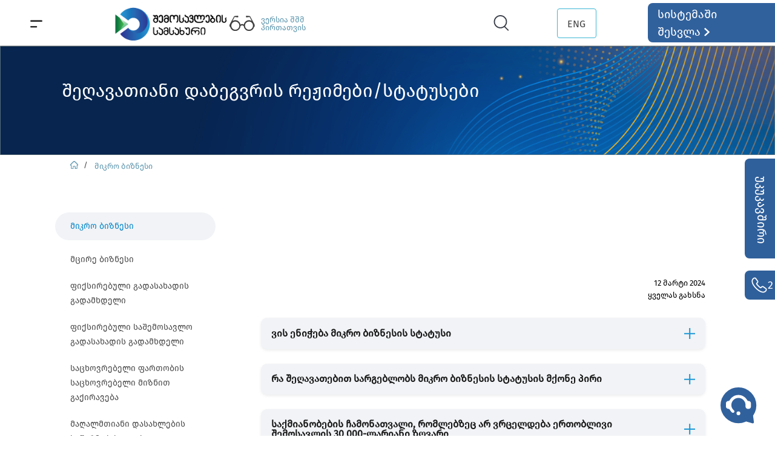

--- FILE ---
content_type: text/html; charset=utf-8
request_url: https://rs.ge/PersonsPreferentialTax?cat=1&tab=1
body_size: 40545
content:

<!DOCTYPE html> 
<html lang="en-US" class="static detail-page dir-ltr contents" dir="ltr"> 
<head> 
    <meta charset="utf-8" />
    <title>www.rs.ge - PersonsPreferentialTax</title> 
    <link href="/Modules/RsGe.Module/Styles/BorderCrossing.css" rel="stylesheet" type="text/css" />
<link href="//fonts.googleapis.com/css?family=Lobster&amp;subset=latin" rel="stylesheet" type="text/css" />
<link href="/Themes/TheThemeMachine/Styles/default-grid.css" rel="stylesheet" type="text/css" />
<link href="/Themes/RsGe.Theme/Styles/Site.css" rel="stylesheet" type="text/css" />
<link href="/Modules/Orchard.Resources/Styles/jquery-ui.min.css" rel="stylesheet" type="text/css" />
<link href="/Modules/RsGe.Module/Styles/jBox.all.min.css" rel="stylesheet" type="text/css" />
<script src="/Modules/RsGe.Module/scripts/jquery-3.7.0.min.js" type="text/javascript"></script>
<script src="/Modules/RsGe.Module/scripts/BorderCrossing.js?v5" type="text/javascript"></script>
<script src="/Modules/RsGe.Module/scripts/jquery-ui.min.js" type="text/javascript"></script>
<script src="/Modules/RsGe.Module/scripts/rater.min.js" type="text/javascript"></script>
<script src="/Modules/RsGe.Module/scripts/jBox.all.min.js" type="text/javascript"></script>
<!--[if lt IE 9]>
<script src="/Core/Shapes/scripts/html5.js" type="text/javascript"></script>
<![endif]-->
<meta content="Orchard" name="generator" />
<meta content="width=device-width, initial-scale=1" name="viewport" />
<meta content="IE=edge,chrome=1" http-equiv="X-UA-Compatible" />
<link href="/modules/orchard.themes/Content/favicon.ico" rel="shortcut icon" type="image/x-icon" />

    <script>(function(d){d.className="dyn"+d.className.substring(6,d.className.length);})(document.documentElement);</script> 
    <script>window.isRTL = false;</script>
</head> 
<body>


<div id="layout-wrapper">
    <header id="layout-header" class="group">       
        <div id="header">
            <div class="zone zone-header">
<article class="widget-wHeader widget-header widget-html-widget widget">
    <p>
<script src="/Themes/RsGe.Theme/Scripts/Header.js"></script>
<!-- Google tag (gtag.js) -->
<script src="https://www.googletagmanager.com/gtag/js?id=G-59Y7373XEF"></script>
<script>
  window.dataLayer = window.dataLayer || [];
  function gtag(){dataLayer.push(arguments);}
  gtag('js', new Date());

  gtag('config', 'G-59Y7373XEF');
</script>
<script>
    (function(w,t,c,p,s,e,l,k){
        p=new Promise(function(r){w[c]={client:function(){return p}};
            l=document.createElement('div');l.setAttribute("id", "live-caller-widget");
            s=document.createElement(t);s.async=1;s.setAttribute("data-livecaller", 'script');
            k=document.body || document.documentElement;k.insertBefore(l, k.firstChild);
            l.setAttribute("data-livecaller", 'mount-el');s.src='https://cdn.livecaller.io/js/app.js';
            e=document.getElementsByTagName(t)[0];e ? e.parentNode.insertBefore(s,e) : k.insertBefore(s, l.nextSibling);
            s.onload=function(){r(w[c]);};});return p;
    })(window,'script','LiveCaller').then(function(){
        try{
            LiveCaller.config.merge({"widget":{"id":"2b9e8ef5-250a-4620-88c1-7af6f7392b7b"},"app":{"locale":"ka"}});
            LiveCaller.liftOff();
        }catch(e){
        }
    });
</script>
</p>
<div id="rsHeader">
<div class="menu">
<div id="container" class="menuIcon" onclick="transformToX(document.getElementById('SecondLine'),document.getElementById('FirstLine'), document.getElementById('container'))" onmouseenter="changeWidth(document.getElementById('SecondLine'))" onmouseleave="resetWidth(document.getElementById('SecondLine'))"><svg xmlns="http://www.w3.org/2000/svg" width="100%" height="100%" viewbox="0 0 23 23"> <g id="Menu" transform="translate(1.5 6.5)"> <line id="FirstLine" x2="20" y2="0" transform="translate(0 0)" fill="none" stroke="#2e2e2e" stroke-linecap="round" stroke-width="3" data-darkreader-inline-fill="" data-darkreader-inline-stroke="" style="--darkreader-inline-fill: none; --darkreader-inline-stroke: #5d5d5d;"></line> <line id="SecondLine" x2="10" y2="0" transform="translate(0 11)" fill="none" stroke="#2e2e2e" stroke-linecap="round" stroke-width="3" data-darkreader-inline-fill="" data-darkreader-inline-stroke="" style="--darkreader-inline-fill: none; --darkreader-inline-stroke: #5d5d5d;"></line> </g> </svg></div>
</div>
<div><a href="/"> <!--<img class="noselect" src="/Media/Default/Images/Common/rs-christmas.png" alt="No Image" style="margin: 0px; position: absolute; height: 80px; margin-left: -4%;" /> --><img id="RsLogo" class="noselect" src="/Media/Default/Images/Header/rs-logo-ge.png" alt="No Image" style="margin: 0px;" /></a></div>
<div id="voiceLink" style="display: inline-block; margin: 0px; padding: 0px;" onclick="location.href='https://voice.rs.ge'"><img src="/Media/Default/Images/Header/Glasses.svg" style="vertical-align: middle; filter: opacity(0.75);" /><a href="https://voice.rs.ge/" target="_blank" rel="noopener" style="position: absolute; float: left; width: 100px; margin-left: 10px; font-size: 13px; color: #5f97af;"> ვერსია შშმ პირთათვის </a></div>
<div id="changeMode" style="display: inline-block; margin: 0px; padding: 0px;"><!--<a href="https://old.rs.ge/" style="width: 135px; display: block;">საიტის ძველ ვერსიაზე დაბრუნება</a>--></div>
<div>
<div id="seachContainer" class="searchBox" style="margin: 0px; padding: 0px;"><img src="/Media/Default/Images/Header/Search.svg" class="searchIcon" style="margin: 0px;" onclick="fullSizeSearch()" /> <input id="search" class="searchTxt" type="text" onkeydown="if (event.keyCode == 13)
                               search()" placeholder="მოძებნე rs.ge-ზე " autocomplete="off" /> <img src="/Media/Default/Images/Header/X.svg" class="closeSearch" onclick="minimizeSearch()" alt="No Image" /></div>
</div>
<div><!-- <div class="dropdownLan"><button class="dropbtn">ENG</button> 
                                <img src="/Media/Default/Images/Header/arrow_drop_down.svg" alt="No Image" />
                                    <div class="dropdownLan-content"><a onclick="changeLang('en')">ENG</a></div>
                                </div> --> <span onclick="changeLang('en')" class="changeLanguage dropdownLan"> ENG <!-- <img src="/Media/Default/Images/Header/arrow_drop_down.svg" alt="No Image" />  --> </span></div>
<div class="login" onclick="window.location.replace('http://eservices.rs.ge')">
<div id="headerSingInText">
<p class="noselect">სისტემაში შესვლა</p>
</div>
<div id="headerSingInArrow"><img src="/Media/Default/Images/Header/logIn.svg" /></div>
</div>
</div>
<p></p>
<div id="quessionaryPopup" class="quessionaryPopup"><span> მოგესალმებით,<br />გაცნობებთ, რომ ვებგვერდის გაუმჯობესების მიზნით მიმდინარეობს მომხმარებელთა ონლაინ გამოკითხვა.<br />გთხოვთ, გაგვიზიაროთ თქვენი შეხედულება ვებგვერდით სარგებლობასთან დაკავშირებით.<br />გაცნობებთ, რომ თქვენი პასუხები სრულად ანონიმურია.<br /></span> <button id="SearchButtonPopup" type="button" class="quessionaryBtn quessionaryBtnColor1" onclick="openQuessionary()"> <span>კითხვარზე გადასვლა</span> </button> <button id="SearchButtonPopup1" type="button" class="quessionaryBtn quessionaryBtnColor2" onclick="closePopup()"> <span>მოგვიანებით შევავსებ</span> </button> <button id="SearchButtonPopup2" type="button" class="quessionaryBtn quessionaryBtnColor3" onclick="closeForever()"> <span>გათიშვა</span> </button></div>
<!--Script-->
<p>
<script>
        var displayDates;        

        function setCookie(cname, cvalue, exdays) {
            const d = new Date();
            d.setTime(d.getTime() + (exdays * 24 * 60 * 60 * 1000));
            let expires = "expires=" + d.toUTCString();
            document.cookie = cname + "=" + cvalue + ";" + expires + ";path=/";
        }

        function getCookie(cname) {
            let name = cname + "=";
            let ca = document.cookie.split(';');
            for (let i = 0; i < ca.length; i++) {
                let c = ca[i];
                while (c.charAt(0) == ' ') {
                    c = c.substring(1);
                }
                if (c.indexOf(name) == 0) {
                    return c.substring(name.length, c.length);
                }
            }
            return "";
        }
        window.addEventListener("load", function () {
            let closeNow = getCookie("closeNow");
            let closeForever = getCookie("closeForever");
            let redirectToQuessionery = getCookie("redirectToQuessionery");

            const date = new Date();
            let day = date.getDate();
            if (day == "20") {
                if (closeForever != "1") {
                    if (redirectToQuessionery != "1") {
                        if (closeNow != "1") {
                            setTimeout(
                                function open(event) {
                                    document.getElementById("quessionaryPopup").style.display = "block";
                                },
                                50000
                                )
                        }
                    }
                }
            }
        });

        function openQuessionary() {
            setCookie("redirectToQuessionery", "1", 30);
            window.open("https://eservices.rs.ge/Questionnaires.aspx?Id=1104&refId=1", "_blank");
            document.getElementById("quessionaryPopup").style.display = "none";
        }

        function closePopup() {
            document.getElementById("quessionaryPopup").style.display = "none";
            setCookie("closeNow", "1", 30);
        }

        function closeForever() {
            document.getElementById("quessionaryPopup").style.display = "none";
            setCookie("closeForever", "1", 30);
        }
    </script>
</p>
</article>
 
<article class="widget-wFeedback widget-header widget-feedback-part-widget widget">
    


<form action="/PersonsPreferentialTax?cat=1&amp;tab=1" method="post"><input name="__RequestVerificationToken" type="hidden" value="pf2XJzkqlpcHFVIS3jZxApgJeKcG68ftuERpuEiS8guqr_8-zH77rRFF3KgJXASRkCZ5ZA4F9MImdwH2LAXj5-On9QU1" />    <input style="display:none;" ...>
</form>
<style>
    .feedback_circle {
        height: 86px;
        width: 86px;
        background-color: rgb(107,209,119);
        border-radius: 50%;
        display: inline-block;
    }

    .modal-header {
        border-bottom: none;
    }

    .modal-footer {
        border-top: none;
    }

    .rate {
        font-size: 35px !important;
        float: right;
    }

    .rate-base-layer {
        color: #aaa !important;
    }

    .rate-hover-layer {
        color: orange !important;
    }

    .rate-select-layer {
        color: orange !important;
    }

    .quest-block {
        margin-bottom: 30px;
    }

    .rating-block {
        margin-top: 10px;
        padding-bottom: 10px;
        /*        border-bottom: 1px solid #EEEEEE;*/
        width: 102%;
    }

        .rating-block > p {
            font-size: 14px;
        }

    .quest-text {
        font-size: 15px;
        font-weight: bold;
        margin-bottom: 20px;
    }

    .jBox-Modal .jBox-title {
        border-radius: 5px 5px 0 0;
        padding: 15px 20px;
        background: white;
        border-bottom: none;
        font-size: 22px !important;
    }

    .jBox-Modal .jBox-container, .jBox-Modal.jBox-closeButton-box:before {
        /*        box-shadow: 0 1px 5px rgba(0,0,0,.4), 0 0 1px rgba(0,0,0,.4);*/
        box-shadow: 0 2px 4px rgba(0,0,0,.16);
    }

    .jBox-overlay {
        position: fixed;
        top: 0;
        left: 0;
        width: 100%;
        height: 100%;
        background: none;
    }

    .jBox-Modal .jBox-title {
        font-size: 15px;
    }

    .form-control {
        display: block;
        resize: none;
        min-height: fit-content;
        width: 98%;
        padding: .85rem;
        margin-top: 5px;
        font-weight: 400;
        line-height: 1.5;
        color: #495057;
        background-color: #fff;
        background-clip: padding-box;
        border: 1px solid #ced4da;
        border-radius: .25rem;
        transition: border-color .15s ease-in-out,box-shadow .15s ease-in-out;
    }

    .feedback-button {
        margin-top: 30px;
        margin-right: 10px;
        background: #0675CB !important;
        color: white;
        border: none;
        border-radius: 3px;
        padding-top: 15px;
        padding-bottom: 15px;
        padding-left: 25px;
        padding-right: 25px;
        cursor: pointer;
    }

    #feedbackContainer {
        padding-left: 3px;
        padding-right: 15px;
    }

    #tick-mark {
        position: relative;
        display: inline-block;
        width: 30px;
        height: 30px;
        margin-top: 24px;
        margin-left: 26px;
    }

        #tick-mark::before {
            position: absolute;
            left: 0;
            top: 50%;
            height: 50%;
            width: 3px;
            background-color: white;
            content: "";
            transform: translateX(10px) rotate(-45deg);
            transform-origin: left bottom;
        }

        #tick-mark::after {
            position: absolute;
            left: 0;
            bottom: 0;
            height: 3px;
            width: 100%;
            background-color: white;
            content: "";
            transform: translateX(10px) rotate(-45deg);
            transform-origin: left bottom;
        }

    .RsChat {
        float: right;
        /* padding-left: 15.4px;*/
    }

    .info {
        display: flex;
        text-align: center !important;
        text-decoration: none !important;
        cursor: pointer !important;
        font-size: 18px !important;
        font-weight: 400 !important;
        gap: 20px;
    }

    .infoColumn {
        transform: translateY(0px) !important;
        display: flex;
        flex-direction: column;
        justify-content: center;
        align-items: flex-start;
    }
</style>

<script>
    var ErrorText;
    $(document).ready(function () {

        var lang = "ge"
        if (window.location.pathname.indexOf('-') > -1) {
            lang = window.location.pathname.split('-')[1]
        }


        $("#feedBackDialog").dialog({
            autoOpen: false,
            closeText: "",
            minWidth: 1000
        });
       // document.getElementById('iFrameChat').contentWindow.closeChatWinWithButton();
        var options = {
            title: "უკუკავშირი",
            content: $('#feedback'),
            closeButton: 'title',
            draggable: 'title',
            position: { x: "center", y: "top" },
            responsiveWidth: '500px',
            width: '700px',
            height: '83vh'
        };

        if (lang == "en") {
            options = {
                title: "Feedback",
                content: $('#feedback'),
                closeButton: 'title',
                draggable: 'title',
                position: { x: "center", y: "top" },
                responsiveWidth: '500px',
                width: '700px',
                height: '83vh'
            };
            $("#btnSendFeedback").html("Send");
            $("#btnExit").html("Close");
            $("#thank-text").html("Thank you for helping us improve the service");
            $("#accept-text").html("Your evaluation has been accepted");
            $("#openFeedbackText").text("Feedback");
            $("#openFeedbackText").addClass("feedbackTextEn");


            //$("#helpText").text("Need any assistance?");
            ErrorText = "Please,fill in the fields";
        }
        else {
            ErrorText = "გთხოვთ, შეავსოთ ველები";
        }

        var myModal = new jBox('Modal', options);


        $("#openFeedback").click(function () {

            $("#feedbackMain").css("display", "");
            $("#feedbackSuccessPage").css("display", "none");

            $("#feedbackContainer").html("");

            var data = {
                lang: lang,
                "__RequestVerificationToken": $('input[name=__RequestVerificationToken]').val()
            };

            $.ajax({
                url: "/RsGe.Module/Feedback/GetQuestionsList",
                data: data,
                type: "POST",
                dataType: "json",
                success: function (questions) {

                    for (var i = 0; i < questions.length; i++) {
                        if (questions[i].HasRating == 1) {

                            var html = "<div class='quest-block' data-hasrating='" + questions[i].HasRating
                                + "'><p class='quest-text'>"
                                + questions[i].Question + "</p>";

                            //if (lang == "en") html = html + "<p>Answer</p>";
                            //else html = html + "<p>პასუხი</p>";

                            if (lang == "en") {
                                html = `${html}<div class='rating-block'>
                                        <p style='float:left;margin-top: 3px;'>Rate</p>
                                        <div class='rate'></div><div style='clear:both'></div>
                                 </div>
                                <textarea rows='1' class='answer-text form-control' data-questid='${questions[i].Id}'></textarea>`;
                            }
                            else {
                                html = `${html}<div class='rating-block'>
                                        <p style='float:left;margin-top: 3px;'>შეფასება</p>
                                        <div class='rate'></div><div style='clear:both'></div>
                                 </div>
                                <textarea rows='1' class='answer-text form-control' data-questid='${questions[i].Id}'></textarea>`;
                            }
                            $("#feedbackContainer").append(html);
                        }
                        else {
                            $("#feedbackContainer").append(`<div class='quest-block' data-hasrating='${questions[i].HasRating}'>
                                    <p class='quest-text'>${questions[i].Question}</p>
                                <textarea rows='1' class='answer-text form-control' data-questid='${questions[i].Id}'></textarea>`);
                        }
                    }

                    var optionsR = {
                        selected_symbol_type: 'utf8_star',
                        max_value: 5,
                        step_size: 1,
                        initial_value: 0
                    };

                    $(".rate").rate(optionsR);

                    myModal.open();
                }
            });
        })





        $("#btnSendFeedback").click(function () {
            var CheckData = false;
            var questions = new Array();

            $(".quest-block").each(function () {
                var qustion = $(this).find(".quest-text").html();
                var answer = $(this).find(".answer-text").val();
                var hasrating = $(this).data("hasrating");
                var rating = 0
                if (hasrating == 1) rating = $(this).find(".rate").rate("getValue");

                if (rating > 0 || answer.length > 0) CheckData = true;
                var item = {
                    QuestionText: qustion,
                    AnswerText: answer,
                    Rating: rating
                };

                questions.push(item);
            })

            if (!CheckData) { alert(ErrorText); return;}
            var feedback = {
                Questions: questions,
                Url: window.location.href
            }

            var data = {
                feedback: feedback,
                "__RequestVerificationToken": $('input[name=__RequestVerificationToken]').val()
            }

            $.ajax({
                url: "/RsGe.Module/Feedback/SendFeedback",
                data: data,
                type: "POST",
                dataType: "json",
                success: function (response) {
                    $("#feedbackMain").css("display", "none");
                    $("#feedbackSuccessPage").css("display", "");
                },
                error: function (jqXHR, exception) {

                }
            });

        })

        $("#btnExit").click(function () {

            myModal.close();
        })

        //options = {
        //    title: (lang == "en") ? "Contact Us" : "დაგვიკავშირდით",
        //    content: (lang === "en") ? $('#contactUs-en'):$('#contactUs'),
        //    closeButton: 'title',
        //    draggable: 'title',
        //    position: { x: "right", y: "center" },
        //    responsiveWidth: '500px',
        //    width: '372px'
        //};

        var contactUsDialog = new jBox('Modal', options);
        chatOptions = {
            title: (lang == "en") ? "Chat" : "ჩათი",
            content: $('#chatWindow'),
            closeButton: 'title',
            draggable: 'title',
            onClose: function () {
                document.getElementById('iFrameChat').contentWindow.postMessage('sendData', 'https://chat.rs.ge/');

            },
            onCloseComplete: function () {

                $('#iFrameChat').remove();
            },
            closeOnClick: false,
            position: { x: "right", y: "bottom" },
            responsiveWidth: '600px',
            width: '472px',
            height: '600px'
        };

        var chatDialogOption = new jBox('Modal', chatOptions);
        //$("#contactUsIcon").click(function () {

        //    contactUsDialog.open()
        //})


        $(".chatButton").click(function () {

            var url = '';
            if (lang == 'ge') {
                url = 'https://chat.rs.ge/'
            } else {
                url = 'https://chat.rs.ge/Code/webchatLogin.php?lang=en';
            }
            if ($(window).width() > 500) {
                 $('<iframe allowusermedia  allow="autoplay"  id ="iFrameChat" style="width: 100%; height: 570px; overflow:scroll;" src="'+url+'"></iframe>')
                    .appendTo('#chatWindow');
                contactUsDialog.close()
                chatDialogOption.open()
            }
            else {
                contactUsDialog.close()
                window.open(url)
            }



        })

    });



    function contactUs() {


        //$(".contactUs").css("display", "flex");
    }

    function closeContactUs() {

    }
</script>

<script>
    window.addEventListener('message', function (e) {
        if (e.origin != 'https://chat.rs.ge') { return; }
        var data = e.data;
        if (data.chatStep == false) {
            $('#iFrameChat').remove();
            return;
        }
        data.rsge = "1";

        $.post("/rsGe.Module/RsChat/RsChatRedirect", data, function (response) {
            window.location.href = response;

        }).fail(function (xhr, status, error) {
            alert("სისტემური შეცდომა, სცადეთ მოგვიანებით!")
        });



    }, false);
</script>



<div style="display: none; max-height: 78vh; overflow:auto" id="feedback">
    <div id="feedbackMain">
        <div id="feedbackContainer" style="padding-right: 38px;">

        </div>
        <div style="clear: both"></div>
        <button id="btnSendFeedback" class="feedback-button" style="float: right;">გაგზავნა</button>
    </div>
    <div id="feedbackSuccessPage" style="padding-bottom: 30px; padding-top: 30px;">
        <div style="width:95px; margin:0 auto;">
            <div class="feedback_circle">
                <div id="tick-mark"></div>
            </div>
        </div>
        <p id="accept-text" style="font-size:25px; line-height:52px;text-align:left;font-family:FiraGoRegular; width: 378px; margin:20px auto;">
            თქვენი შეფასება მიღებულია
        </p>
        <p id="thank-text" style="font-size:15px;margin: 0 auto;width: 461px;">მადლობას გიხდით რომ გვეხმრებით სერვისის გაუმჯობესებაში</p>

        <div style="width:123px; margin:0 auto;">
            <button id="btnExit" class="feedback-button">დახურვა</button>
        </div>
    </div>
</div>

<aside class="needHelp">
    <div id="openFeedback">
        <span id="openFeedbackText">უკუკავშირი</span>
    </div>
    <div onclick="closeContactUs()" class="phone" id="contactUsIcon">
        <img src="/Media/Default/Images/FeedBack/call-ison-svg.svg" alt="no image">
        <a style="color: white" href="tel:0322299299" class="info">
            2 299 299
        </a>
    </div>
</aside>

<div id="contactUs" style="display: none" class="contactUs">
    

    
    

</div>
<div id="chatWindow" style="display: none" class="contactUs">

</div>


<!--<div id="contactUs-en" style="display: none" class="contactUs">-->



<!--<div>
        <a href="tel:0322299299" class="info">
            <img src="/Media/Default/Images/FeedBack/RSCallCenter.svg" alt="no image">
            <div class="infoColumn">
                <span>2 299 299</span>
                <span style="font-size: 12px !important">Contact Center</span>
            </div>
        </a>
    </div>
</div>-->

</article></div>
        </div>
    </header>
<div id="layout-navigation" class="group">
    <div class="zone zone-navigation">
<article class="menu-list widget-navigation widget-menu-widget widget">
    
<nav>
    <ul class="menu menu-main-menu">
        
        
<li class="dropdown first"><a href="/AboutUs?cat=1&amp;tab=1">სამსახურის შესახებ</a>
                <ul>
                    
<li><a href="/Administration?cat=2&amp;tab=1">ხელმძღვანელობა</a>
</li>
<li><a href="/Departments?cat=3&amp;tab=1">სტრუქტურული ერთეულები</a>
</li>
<li><a href="/AboutUs?cat=4&amp;tab=1"> დებულება</a>
</li>
<li><a href="/AboutUs?cat=1&amp;tab=1">სტრატეგია</a>
</li>
<li><a href="/AboutUs?cat=5&amp;tab=1">ანგარიშები და კვლევები</a>
</li>
<li><a href="/gallery">გალერეა</a>
</li>
                </ul>
</li>
<li class="dropdown"><a href="/InternationalCooperation?cat=1&amp;tab=1">საერთაშორისო თანამშრომლობა</a>
                <ul>
                    
<li><a href="/InternationalCooperation?cat=1&amp;tab=1">პარტნიორი საერთაშორისო/უცხოური ორგანიზაციები და პროგრამები</a>
</li>
<li><a href="/InternationalCooperation?cat=2&amp;tab=1">საერთაშორისო პროექტები</a>
</li>
                </ul>
</li>
<li class="dropdown"><a href="/Legislation?cat=1&amp;tab=1">კანონმდებლობა</a>
                <ul>
                    
<li><a href="/Legislation?cat=1&amp;tab=1">საერთაშორისო შეთანხმებები</a>
</li>
<li><a href="https://infohub.rs.ge/ka/search?types=57">საკანონმდებლო აქტები</a>
</li>
<li><a href="https://infohub.rs.ge/ka/search?types=64">მთავრობის დადგენილებები</a>
</li>
<li><a href="/Legislation?cat=4&amp;tab=1">ფინანსთა მინისტრის ბრძანებები</a>
</li>
<li><a href="/OrdersoftheHeadoftheRevenueService?cat=1&amp;tab=1">შემოსავლების სამსახურის უფროსის ბრძანებები </a>
</li>
                </ul>
</li>
<li><a href="/PublicInfo">საჯარო ინფორმაცია</a>
</li>
<li><a href="/Vacancy">კარიერა</a>
</li>
<li class="last"><a href="/EmailUs">კონტაქტი</a>
</li>
    </ul>
</nav>
</article></div>
</div>
<div id="layout-main-container">
<div id="layout-main" class="group">
    <div id="layout-content" class="group">
                        <div id="content" class="group">
            <div class="zone zone-content">
<article class="page content-item">
    <header>
        




            <div class="metadata">
                <div class="published"></div>
            </div>
    </header>
    <div class="orchard-layouts-root">
    

<div>

<article class="persons-preferential-tax widget-wPersonsPreferentialTaxTopLine widget- widget-w-top-line widget">
    



<script>
    $(function () {

        var responsiveStyle;
        if ($(window).width() > 480 && $(window).width() <= 768) {
            responsiveStyle = "<p style=\"    position: absolute;     left: 8%;     top: 28%;     font-family: &quot;Noto Sans Georgian-Medium&quot;;     font-size: 30px;     color: #FFFFFF; font-size: 1.1rem !important;\" id=\"topLineBannerTitle\">"
            + "შეღავათიანი დაბეგვრის რეჟიმები/სტატუსები"
            + " </p>"
            + " <p style=\"position: absolute;     left: 8%;     top: 43%;     font-family: &quot;Noto Sans Georgian&quot;;     font-size: 15px;     color: #FFFFFF; margin-top: 33px; \">"
            + ""
            + " </p>"

                + "<img src=\" /Media/Default/Images/BorderCrossing/BorderCrossingBlue.svg\" style=\"width:100%; min-height: 40px; object-fit: cover;\" />";
        }
        else if ($(window).width() > 768 && $(window).width() <= 1024) {
            responsiveStyle = "<p style=\"    position: absolute;     left: 8%;     top: 28%;     font-family: &quot;Noto Sans Georgian-Medium&quot;;     font-size: 30px;     color: #FFFFFF; font-size: 12px !important;\" id=\"topLineBannerTitle\">"
            + "შეღავათიანი დაბეგვრის რეჟიმები/სტატუსები"
            + " </p>"
            + " <p style=\"position: absolute;     left: 8%;     top: 43%;     font-family: &quot;Noto Sans Georgian&quot;;     font-size: 15px;     color: #FFFFFF; margin-top: 33px; \">"
            + ""
            + " </p>"

                + "<img src=\" /Media/Default/Images/BorderCrossing/BorderCrossingBlue.svg\" style=\"width:100%; min-height: 40px; object-fit: cover;\" />";
        }
    else if ($(window).width() <= 480) {
        responsiveStyle = "<p style=\"    position: absolute;     left: 8%;     top: 28%;     font-family: &quot;Noto Sans Georgian-Medium&quot;;     font-size: 30px;     color: #FFFFFF; font-size: 10px !important;\" id=\"topLineBannerTitle\">"
            + "შეღავათიანი დაბეგვრის რეჟიმები/სტატუსები"
            + " </p>"
            + " <p style=\"position: absolute;     left: 8%;     top: 43%;     font-family: &quot;Noto Sans Georgian&quot;;     font-size: 15px;     color: #FFFFFF; margin-top: 33px; \">"
            + ""
            + " </p>"

            + "<img src=\" /Media/Default/Images/BorderCrossing/BorderCrossingBlue.svg\" style=\"width:100%; min-height: 40px; object-fit: cover;\" />";
    } else {
        responsiveStyle = "<p style=\"    position: absolute;     left: 8%;     top: 28%;     font-family: &quot;Noto Sans Georgian-Medium&quot;;     font-size: 30px;     color: #FFFFFF;\" id=\"topLineBannerTitle\">"
            + "შეღავათიანი დაბეგვრის რეჟიმები/სტატუსები"
            + " </p>"
            + " <p style=\"position: absolute;     left: 8%;     top: 43%;     font-family: &quot;Noto Sans Georgian&quot;;     font-size: 15px;     color: #FFFFFF; margin-top: 33px; \">"
            + ""
            + " </p>"

            + "<img src=\" /Media/Default/Images/BorderCrossing/BorderCrossingBlue.svg\" style=\"width:100%;min-height: 40px; object-fit: cover;\" />";
    }

    $("#topLineContainer").html(responsiveStyle);
    //$(window).height()
    });

</script>

<div style="position: relative; min-height: 40px;" id="topLineContainer">

    
</div>
</article></div>
<div class="table">

<div class="row">
<div class=" span-6 cell">
<div>

<article class="border-crossing widget-PersonsPreferentialTaxMenu widget- widget-menu-widget widget">
    
<nav>
    <ul class="menu menu-persons-preferential-tax">
        
        
<li class="first"><a href="/PersonsPreferentialTax?cat=1&amp;tab=1">მიკრო ბიზნესი</a>
</li>
<li><a href="/PersonsPreferentialTax?cat=2&amp;tab=1">მცირე ბიზნესი</a>
</li>
<li><a href="/PersonsPreferentialTax?cat=3&amp;tab=1">ფიქსირებული გადასახადის გადამხდელი</a>
</li>
<li><a href="/PersonsPreferentialTax?cat=4&amp;tab=1">ფიქსირებული საშემოსავლო გადასახადის გადამხდელი</a>
</li>
<li><a href="/PersonsPreferentialTax?cat=5&amp;tab=1">საცხოვრებელი ფართობის საცხოვრებელი მიზნით გაქირავება</a>
</li>
<li class="last"><a href="/PersonsPreferentialTax?cat=6&amp;tab=1">მაღალმთიანი დასახლების საწარმოს სტატუსი</a>
</li>
    </ul>
</nav>
</article></div></div>
<div class=" span-6 cell">
<div>

<article class="widget-PersonsPreferentialTaxWidget widget- widget-content-list-part-widget widget">
    

<form action="/PersonsPreferentialTax?cat=1&amp;tab=1" method="post"><input name="__RequestVerificationToken" type="hidden" value="w61vjGlj11vKD5zcJpsq-uH-H9LQ7SRKkPMzCSUXBbBeHnK21DJE1jPB3PkVJZ67QXOCOSMb9qhFWT724di2hdwP5vc1" />    <input style="display: none;" ...>
</form><script>
    $(document).ready(function () {
        var lang = "ge"
        if (window.location.pathname.indexOf('-') > -1) {
            lang = window.location.pathname.split('-')[1]
        }

        if (lang == "en") $("#content_title").html("FAQ");
    })
</script>

<div class="seeAllDataCont">
    <p class="seeAll" onclick="showAll()"></p>
</div>
<div id="contentsContainer">

</div>

</article></div></div></div>
</div>

</div>
</article></div>
        </div>
            </div>
</div>
</div>
<div id="layout-footer" class="group">
    <footer id="footer">
        <div id="footer-quad" class="group">
                                            </div>
        <div id="footer-sig" class="group">
            <div class="zone zone-footer">
<article class="widget-FooterMenu widget-footer widget-menu-widget widget">
    
<nav>
    <ul class="menu menu-footer-menu">
        
        
<li class="dropdown first"><a href="/">სამსახურის შესახებ</a>
                <ul>
                    
<li><a href="/AboutUs?cat=1&amp;tab=1">სტრატეგია</a>
</li>
<li><a href="/Administration?cat=2&amp;tab=1">ხელმძღვანელობა</a>
</li>
<li><a href="/Departments?cat=3&amp;tab=1">სტრუქტურული ერთეულები</a>
</li>
<li><a href="/AboutUs?cat=4&amp;tab=1"> დებულება</a>
</li>
<li><a href="/AboutUs?cat=5&amp;tab=1">ანგარიშები და კვლევები</a>
</li>
<li><a href="/InternationalCooperation?cat=1&amp;tab=1">საერთაშორისო თანამშრომლობა</a>
</li>
<li><a href="/Vacancy">კარიერა</a>
</li>
<li><a href="/gallery">გალერეა</a>
</li>
                </ul>
</li>
<li class="dropdown"><a href="/EmailUs">კონტაქტი</a>
                <ul>
                    
<li><a href="/Contact?cat=1&amp;tab=1">სერვის ცენტრები</a>
</li>
<li><a href="/Contact?cat=2&amp;tab=1">გაფორმების ეკონომიკური ზონები</a>
</li>
<li><a href="/Contact?cat=3&amp;tab=1">საბაჟო გამშვები პუნქტები</a>
</li>
<li><a href="/Contact?cat=5&amp;tab=1">ინფორმაცია უფლებამოსილ პირებზე</a>
</li>
                </ul>
</li>
<li class="dropdown last"><a href="/">სწრაფი ბმულები</a>
                <ul>
                    
<li><a href="/SituationalManuals?cat=1&amp;tab=1">სიტუაციური სახელმძღვანელოები</a>
</li>
<li><a href="/VideoInstructions">ვიდეო ინსტრუქციები</a>
</li>
<li><a href="/PublicInfo">საჯარო ინფორმაცია</a>
</li>
<li><a href="https://infohub.rs.ge/ka">კანონმდებლობა</a>
</li>
<li><a href="/UsefulLinks?cat=1&amp;tab=1">სასარგებლო ბმულები</a>
</li>
<li><a href="/SiteMap">საიტის რუკა</a>
</li>
                </ul>
</li>
    </ul>
</nav>
</article>
<article class="widget-FooterWidget widget-footer widget-html-widget widget">
    <div id="footerContact" style="width: max-content; margin: auto;"><span onclick="changeLang('en')" id="English_Version" class="LangSwith" style="float: left; margin-top: 2px;">English Version </span>
<div style="float: right; margin-top: 15px;"><a href="https://www.youtube.com/channel/UCkAz6v7yxav4jWXAfJWpnGA" target="_blank" rel="noopener" title="YouTube"><img src="/Media/Default/Images/Header/youtube.svg" style="width: 40.85px; height: 28.09px;" /></a></div>
<div style="float: right; margin-right: 30px; margin-top: 15px;"><a href="https://www.facebook.com/georgia.revenue.service" target="_blank" rel="noopener" title="შემოსავლების სამსახური"><img src="/Media/Default/Images/Header/facebook.svg" style="width: 28.09px; height: 28.09px;" /></a></div>
<div style="float: right; margin-right: 70px; ;display: flex; align-items: center; margin-top: 15px;"><img src="/Media/Default/Images/Header/mail.svg" style="width: 30.7px; height: 23.38px; vertical-align: middle; margin-right: 16.5px;" /> <span>info@rs.ge</span></div>
<div style="float: right; margin-right: 70px; margin-top: 15px; display: flex; align-items: center;"><img src="/Media/Default/Images/Header/phoneCall.svg" style="width: 29.34px; height: 29.34px; vertical-align: middle; margin-right: 15.4px;" /> <a href="tel:0322299299" style="text-decoration: none; font-size: 20px !important;">2 299 299</a></div>
<div style="float: left; margin-left: 35px; margin-right: 35px;"><img src="/Media/Default/Images/Footer/GIZ_2015.svg" style="margin-top: 10px; height: 40px;" /></div>
<div style="clear: both;"></div>
</div>
</article>


</div>
        </div>
    </footer>
</div>
</div>

</body>
</html>

--- FILE ---
content_type: text/css
request_url: https://rs.ge/Themes/TheThemeMachine/Styles/default-grid.css
body_size: 938
content:
.table, .row, .cell {
    -webkit-box-sizing: border-box;
    -moz-box-sizing: border-box;
    box-sizing: border-box;
}

    .table > .row {
        width: 100%;
    }

    .table.fixed > .row {
        margin-left: auto;
        margin-right: auto;
    }

.row {
    display: block;
    margin: 0 0 20px 0;
}

    .row:after {
        content: "";
        display: table;
        clear: both;
    }

.cell {
    display: block;
    float: left;
    padding-right: 10px;
    padding-left: 10px;
    min-height: 1px;
}

.row > .cell:last-of-type {
    padding-right: 0;
}

.row > .cell:first-of-type {
    padding-left: 0;
}

/* Opt-in outside padding */
.row-pad {
    padding: 20px 0 20px 20px;
}

    .row-pad .cell:last-of-type {
        padding-right: 20px;
    }

.span-1-1 {
    width: 100%;
}

.span-1-2 {
    width: 50%;
}

.span-1-3 {
    width: 33.33%;
}

.span-1-4 {
    width: 25%;
}

.span-1-5 {
    width: 20%;
}

.span-1-6 {
    width: 16.66%;
}

.span-1-7 {
    width: 14.28%;
}

.span-1-8 {
    width: 12.5%;
}

.span-1-9 {
    width: 11.11%;
}

.span-1-10 {
    width: 10%;
}

.span-1-11 {
    width: 9.09%;
}

.span-1-12 {
    width: 8.33%;
}

.span-2-3 {
    width: 66.66%;
}

.span-2-4 {
    width: 50%;
}

.span-2-5 {
    width: 40%;
}

.span-2-6 {
    width: 33.33%;
}

.span-2-8 {
    width: 25%;
}

.span-2-10 {
    width: 20%;
}

.span-2-12 {
    width: 16.66%;
}

.span-3-4 {
    width: 75%;
}

.span-3-5 {
    width: 60%;
}

.span-3-6 {
    width: 50%;
}

.span-3-8 {
    width: 37.5%;
}

.span-3-10 {
    width: 33.33%;
}

.span-3-12 {
    width: 25%;
}

.span-4-5 {
    width: 80%;
}

.span-4-6 {
    width: 66.66%;
}

.span-4-8 {
    width: 50%;
}

.span-4-10 {
    width: 40%;
}

.span-4-12 {
    width: 33.33%;
}

.span-5-6 {
    width: 83.33%;
}

.span-5-8 {
    width: 75%;
}

.span-5-10 {
    width: 50%;
}

.span-5-12 {
    width: 41.66%;
}

.span-6-8 {
    width: 75%;
}

.span-6-10 {
    width: 60%;
}

.span-6-12 {
    width: 50%;
}

.span-7-8 {
    width: 87.5%;
}

.span-7-10 {
    width: 70%;
}

.span-7-12 {
    width: 58.33%;
}

.span-8-10 {
    width: 80%;
}

.span-8-12 {
    width: 66.66%;
}

.span-9-10 {
    width: 90%;
}

.span-9-12 {
    width: 75%;
}

.span-10-12 {
    width: 83.33%;
}

.span-11-12 {
    width: 91.66%;
}

.layout-content-image, .layout-content-vector {
    display: block;
    max-width: 100%;
    height: auto;
}

/* Bootstrap compatible spans */
.span-1 { width: 8.33%; }
.span-2 { width: 16.66%; }
.span-3 { width: 25%; }
.span-4 { width: 33.33%; }
.span-5 { width: 41.66%; }
.span-6 { width: 50%; }
.span-7 { width: 58.33%; }
.span-8 { width: 66.66%; }
.span-9 { width: 75%; }
.span-10 { width: 83.33%; }
.span-11 { width: 91.66%; }
.span-12 { width: 100%; }

.offset-1 { margin-left: 8.33%; }
.offset-2 { margin-left: 16.66%; }
.offset-3 { margin-left: 25%; }
.offset-4 { margin-left: 33.33%; }
.offset-5 { margin-left: 41.66%; }
.offset-6 { margin-left: 50%; }
.offset-7 { margin-left: 58.33%; }
.offset-8 { margin-left: 66.66%; }
.offset-9 { margin-left: 75%; }
.offset-10 { margin-left: 83.33%; }
.offset-11 { margin-left: 91.66%; }
.offset-12 { margin-left: 100%; }

/* RESPONSIVENESS */

/* Large desktop */
@media (min-width: 1200px) {
    .table.fixed > .row {
        width: 1170px;
    }
}

/* Default */
@media (min-width: 980px) and (max-width: 1199px) {
    .table.fixed > .row {
        width: 960px;
    }
}

/* Portrait tablet to landscape and desktop */
@media (min-width: 768px) and (max-width: 979px) {
    .table.fixed > .row {
        width: 724px;
    }
}

/* Landscape phone to portrait tablet */
@media (max-width: 767px) {
    .table.fixed > .row {
        width: 100%;
    }
}

/* Landscape phones and down */
@media (max-width: 480px) {
    .table.fixed > .row {
        width: 100%;
    }
}


--- FILE ---
content_type: text/css
request_url: https://rs.ge/Themes/RsGe.Theme/Styles/Site.css
body_size: 24354
content:

/*CUSTOM STYLES */

@font-face {
    font-family: 'FiraGOMedium';
    src: url(../Content/Fonts/FiraGO-Medium.eot), url(../Content/Fonts/FiraGO-Medium.woff), url(../Content/Fonts/FiraGO-Medium.woff2);
}

@font-face {
    font-family: 'FiraGORegular';
    src: url(../Content/Fonts/FiraGO-Regular.eot), url(../Content/Fonts/FiraGO-Regular.woff), url(../Content/Fonts/FiraGO-Regular.woff2);
}

@font-face {
    font-family: 'FiraGOLight';
    src: url(../Content/Fonts/FiraGO-Light.eot), url(../Content/Fonts/FiraGO-Light.woff), url(../Content/Fonts/FiraGO-Light.woff2);
}

/*new fonts*/
@font-face {
    font-family: "FiraGoReg";
    src: url(../Content/Fonts/FiraGO-Regular.ttf), url(../Content/Fonts/FiraGO-Regular.ttf), url(../Content/Fonts/FiraGO-Regular.ttf);
}

@font-face {
    font-family: "FiraGoBold";
    src: url(../Content/Fonts/FiraGO-Bold.ttf),url(../Content/Fonts/FiraGO-Bold.woff),url(../Content/Fonts/FiraGO-Bold.woff2);
}

@font-face {
    font-family: 'FiraGOSemiBold';
    src: url(../Content/Fonts/FiraGO-SemiBold.eot), url(../Content/Fonts/FiraGO-SemiBold.woff), url(../Content/Fonts/FiraGO-SemiBold.woff2);
}

@font-face {
    font-family: "Noto Sans Georgian";
    src: url(../Content/Fonts/NotoSansGeorgian-Regular.ttf), url(../Content/Fonts/NotoSansGeorgian-Regular.ttf), url(../Content/Fonts/NotoSansGeorgian-Regular.ttf);
}

@font-face {
    font-family: "Noto Sans Georgian-Medium";
    src: url(../Content/Fonts/NotoSansGeorgian-Medium.ttf);
}

@font-face {
    font-family: "Noto Sans Georgian-light";
    src: url(../Content/Fonts/NotoSansGeorgian-Light.ttf), url(../Content/Fonts/NotoSansGeorgian-Light.ttf), url(../Content/Fonts/NotoSansGeorgian-Light.ttf);
}

@font-face {
    font-family: "OpenSans";
    src: url(../Content/Fonts/OpenSans-Regular.ttf);
}

@font-face {
    font-family: "Helvetica Neue";
    src: url('../Content/Fonts/HelveticaNeue Medium.ttf'), url(../Content/Fonts/helveticaneue-medium.eot), url(../Content/Fonts/HelveticaNeue-Medium.woff),url(../Content/Fonts/helveticaneue-medium.woff2);
}

@font-face {
    font-family: "Helvetica Neue Light";
    src: url(../Content/Fonts/HelveticaNeue-Light.eot), url(../Content/Fonts/HelveticaNeue-Light.ttf), url(../Content/Fonts/HelveticaNeue-Light.woff),url(../Content/Fonts/HelveticaNeue-Light.woff2);
}

@font-face {
    font-family: "bpg_dejavu";
    src: url(../Content/Fonts/bpg_dejavu.ttf);
}

@font-face {
    font-family: "bpg_dejavu_caps";
    src: url(../Content/Fonts/bpg_dejavu_caps.ttf);
}

@font-face {
    font-family: "bpg_algeti_compact";
    src: url(../Content/Fonts/bpg_algeti_compact.ttf);
}

@font-face {
    font-family: "bpg_mtavruli_bold";
    src: url(../Content/Fonts/bpg_nino_mtavruli_bold.ttf);
}

@font-face {
    font-family: "sylfaen";
    src: url(../Content/Fonts/bpg_glaho_sylfaen.ttf);
}

:root {
    /*COLOR*/
    --rs-dark-blue: #31619D;
    --rs-light-blue: #446183;
    /*BORDER*/
    --rs-border: 1px solid #D9E3F3
}

.e-wrapper {
    display: flex;
    justify-content: center;
    align-items: center;
    gap: 51px;
    height: 175px;
    max-height: 175px;
    color: #31619D;
    box-sizing: border-box;
    margin-top: 60px;
}

.e-card {
    display: flex;
    flex-direction: column;
    justify-content: center;
    align-items: center;
    width: 450px;
    height: 175px;
    padding: 30px 86px 32px 86px;
    gap: 15px;
    border-radius: 10px;
    box-shadow: 0px 4px 20px 0px #31619D1A;
    cursor: pointer;
    text-align: center;
    font-weight: 700;
    font-size: 1rem;
    box-sizing: border-box;
    Line-height: 19.2px;
    /*font-family: "FiraGORegular" !important;*/
}

    .e-card span {
        font-family: "FiraGORegular" !important;
    }

    .e-card:hover {
        transition: .5s;
        box-shadow: 0px 10px 20px 0px #0461d31a;
    }

.e-icon {
    width: 60px;
    height: 60px;
    background: #F8FAFE;
    border-radius: 50%;
    display: flex;
    justify-content: center;
    align-items: center;
}

.e-header {
    display: none;
}

.e-navigation {
    display: flex;
    justify-content: center;
    align-items: center;
    color: #5f97af;
    gap: 10px;
    margin-top: 10px;
}

    .e-navigation span:hover {
        text-decoration: underline;
        cursor: pointer;
    }

    .e-navigation img {
        width: 13px;
        height: 13px;
        object-fit: cover;
    }

@media screen and (max-width: 1024px) {
    .e-wrapper {
        flex-direction: column;
        margin-bottom: 130px;
        max-height: 100%;
        height: auto;
        row-gap: 20px;
    }
}

.e-nav-content {
    display: flex;
    justify-content: center;
}

@media screen and (max-width: 569px) {
    .e-wrapper {
        margin-top: 30px;
    }

    .e-card {
        width: 260px;
        height: 160px;
        padding: 24px;
        font-size: 12px;
        line-height: 14.4px
    }

    .e-icon {
        width: 50px;
        height: 50px;
    }

        .e-icon svg {
            height: auto;
            width: 24px;
        }

    .e-header-container {
        display: flex;
        justify-content: center;
        align-items: center;
        background-color: #F8FAFE;
        height: 50px;
    }

    .e-header {
        display: block;
        text-align: center;
        font-family: "FiraGORegular" !important;
        font-weight: 700;
        font-size: 12px;
        line-height: 14.4px;
        color: #31619D;
    }
}

.indent {
    text-indent: 20px;
}

.SearchTabs {
    max-width: 900px;
    margin: auto;
}

.SearchQuery {
    font-size: 20px;
    margin-top: 45px;
}

.Searchtablinks {
    margin-top: 31px;
    margin-bottom: 15px;
    width: 40%;
    display: block;
    color: #000000;
    float: left;
    background-color: rgba(225, 228, 235, 0.45);
    padding: 15px 15px 15px 30px !important;
    text-align: center;
    border-radius: 28px;
    margin-right: 24px;
    font-size: 20px;
    background-color: #F2F2F2;
}

.taxfree {
    padding: 0px 10px;
    max-width: 1000px;
    margin: auto;
}

.TaxFreeHead {
    background: url(/Media/Default/Images/Common/taxBg.png) no-repeat;
    height: 221px;
    padding: 20px;
    max-width: 900px;
}

    .TaxFreeHead h1 {
        text-indent: -9999px;
        background: url(/Media/Default/Images/Common/taxTitle.png) no-repeat;
        font-size: 24px !important;
    }

    .TaxFreeHead p {
        font-size: 13px;
        color: #666;
        padding-right: 15px;
        margin-top: 7px;
        margin-bottom: 60px;
    }

.taxfree_content h3 {
    font-size: 16px;
    font-weight: bold;
    color: #0871c5;
    margin-bottom: 7px;
}

.taxfree_content p {
    font-size: 13px;
    color: #333;
    line-height: 21px;
    text-align: justify;
}

    .taxfree_content p br {
        line-height: 14px;
    }

.taxfree_content div {
    padding-left: 20px;
    padding-top: 15px;
    padding-bottom: 15px;
    margin: 0px;
    font-size: 13px;
    color: #333;
    font-style: italic;
    line-height: 21px;
    background: #f5f8fa;
    text-align: justify;
    border-radius: 0px 15px 0px 15px;
    padding-right: 20px;
}

.LangSwith {
    cursor: pointer;
}

    .LangSwith:hover {
        color: #bcb7b7 !important;
    }

.imgBox:hover {
    background-color: #b0c1bf;
}

#voiceLink {
    cursor: pointer;
}
/*
.statItem:hover {
    background-color: #b0c1bf;
}
*/
#rs-login {
    width: 300px;
    margin: 90px auto;
}

#physicalPerson {
    position: relative;
    max-height: 323px;
    /*display: inline-block;*/
}

    #physicalPerson > h2 {
        position: absolute;
        color: white;
        transform: translate(-50%, -50%);
        top: 25%;
        left: 24%;
    }

    #physicalPerson > h4 {
        position: absolute;
        color: white;
        transform: translate(-50%, -50%);
        top: 35%;
        left: 31.5%;
        max-width: 50vh;
        margin-top: 43px;
    }

    #physicalPerson > img {
        width: 100%;
    }

.rs-info {
    /*margin: 80px 24% 40px 24%;*/
    overflow: hidden;
    padding-bottom: 20px;
    /*display: flex;*/
    justify-content: space-between;
    max-width: 1100px;
    margin: 0 auto;
    margin-top: 20px;
    display: grid;
    grid-template-areas: "rsInfoHeader  rsInfoHeader  rsInfoHeader " "rsInfoBody1 rsInfoBody2 rsInfoBody3";
    grid-template-columns: repeat(3,315px);
}

.rs-info-card {
    float: left;
    /* margin-right: 59px; */
    /* border-bottom: 1px solid #D9DCE0; */
    /* margin-top: 20px; */
    /* padding-bottom: 20px; */
    /* padding: 14px; */
    border-radius: 14px;
    box-shadow: 0 2px 4px rgba(0,0,0,.16);
    overflow: hidden;
    cursor: pointer;
}

.rs-info > div:first-child {
    grid-area: rsInfoHeader;
    display: flex;
    justify-content: space-between;
    align-items: baseline;
}

.rs-info > div:nth-child(2) {
    grid-area: rsInfoBody1;
}

.rs-info > div:nth-child(3) {
    grid-area: rsInfoBody2;
}

.rs-info > div:nth-child(4) {
    grid-area: rsInfoBody3;
}

.rs-info-card > p {
    font-size: 14px;
    margin: 21px 24px 24px 24px;
}

.rs-info-card img {
    width: 315px;
    /*        height: 188px;*/
}

.rs-info-header > p {
    font-size: 25px;
    color: #313131;
}

.rs-info-archive-btn {
    border: 1px solid rgba(200,203,208,.44);
    background: #FFFFFF;
    color: #262626;
    border-radius: 9px;
    box-shadow: 0 2px 4px rgba(0,0,0,.16);
    width: 130px;
    height: 49px;
    font-weight: bold;
}

    .rs-info-archive-btn:hover {
        border: none;
        font-weight: normal;
    }
/*@font-face {
    font-family: 'FiraGOMedium';
    src: url(../Content/Fonts/FiraGO-Medium.ttf);
}

@font-face {
    font-family: 'FiraGORegular';
    src: url(../Content/Fonts/FiraGO-Regular.ttf);
}


@font-face {
    font-family: 'FiraGOLight';
    src: url(../Content/Fonts/FiraGO-Light.ttf);
}*/
#footer {
    /*border-top: 1px solid #E5E5E5;*/
    margin-top: 20px;
    padding-top: 20px;
}

#English_Version {
    white-space: nowrap;
    line-height: 56px;
    margin-top: -20px;
    text-align: left;
    font-style: normal;
    font-weight: normal;
    font-size: 16px;
    color: rgba(0,0,0,1);
    font-family: "Roboto Regular";
}

#statistics {
    /*margin: 40px 18% 40px 18%;*/
    margin: 30px auto 0px auto;
    max-width: 1100px;
}

.widget-wStatistics-en #statistics > div {
    /*width: fit-content;*/
}

#statistics > div {
    display: flex;
    justify-content: space-between;
    flex-wrap: wrap;
    width: 100%;
}

.statItem {
    display: flex;
    margin-top: 20px;
    margin-bottom: 30px;
    height: 112px;
    margin-right: 3px;
    background-color: rgba(177, 180, 186, 0.194);
    border-radius: 19px;
    padding: 25px 30px 25px 30px;
    width: 259px;
    justify-content: space-between;
}

.statItemTitle {
    overflow: visible;
    width: 126px;
    white-space: nowrap;
    line-height: 26px;
    margin-top: -5px;
    text-align: left;
    /*font-family: FiraGORegular;*/
    font-style: normal;
    font-weight: normal;
    font-size: 16px;
    color: rgba(0,0,0,1);
}

    .statItemTitle > p {
        font-family: "bpg_mtavruli_bold";
    }

.statItemBody {
    margin-top: 8px;
    overflow: visible;
    width: 98px;
    white-space: nowrap;
    line-height: 23px;
    text-align: left;
    /*font-family: FiraGO;*/
    font-style: normal;
    font-weight: lighter;
    font-size: 11px;
    color: rgba(92,92,101,1);
}

    .statItemBody p {
        font-size: 11px;
        font-family: "FiraGOLight";
    }

.widget-FooterMenu, .widget-FooterMenu-en {
    border-top: 1px solid #E5E5E5;
}

#footerContact {
    /*margin: 40px 18% 40px 18%;*/
    margin: 40px 24% 40px 24%;
    border-top: 1px solid #E5E5E5;
    overflow: hidden;
    padding-top: 18px;
    height: 157px;
}

    #footerContact > div > span {
        white-space: nowrap;
        text-align: left;
        font-family: "Roboto Regular";
        font-style: normal;
        font-weight: normal;
        font-size: 20px;
        color: rgba(0,0,0,1);
    }

.menu-footer-menu, .menu-footer-menu-en {
    list-style-type: none;
    /*margin: 40px 22% 40px 16%;*/
    margin: 40px 22% 40px 22%;
    display: flex;
    justify-content: space-between;
    flex-flow: row;
}

    .menu-footer-menu > li, .menu-footer-menu-en > li {
        /*width: 33%;*/
    }

        .menu-footer-menu > li > a, .menu-footer-menu-en > li > a {
            text-decoration: none;
            white-space: nowrap;
            line-height: 56px;
            margin-top: -20px;
            text-align: left;
            /*font-family: FiraGOMedium;*/
            font-style: normal;
            font-weight: normal;
            font-size: 16px;
            color: rgba(0,0,0,1);
        }

        .menu-footer-menu > li > ul, .menu-footer-menu-en > li > ul {
            clear: left;
        }

            .menu-footer-menu > li > ul > li > a, .menu-footer-menu-en > li > ul > li > a {
                overflow: hidden;
                text-decoration: none;
                line-height: 36px;
                text-align: left;
                /*font-family: FiraGORegular;*/
                font-style: normal;
                font-weight: normal;
                font-size: 14px;
                color: rgba(60,60,60,1);
                opacity: 0.67;
            }

            .menu-footer-menu > li > ul > li, .menu-footer-menu-en > li > ul > li {
                /*width: 274px;*/
            }

.contactIconContainer {
    position: fixed;
    right: 22px;
    bottom: 39px;
    z-index: 9;
}

    .contactIconContainer > div:first-child {
        margin-bottom: 19px;
    }

    .contactIconContainer > div {
        cursor: pointer;
        box-shadow: -2px 4px 10px 0 rgba(0, 0, 0, 0.1);
        border: solid 1px rgba(213, 213, 213, 0.42);
        background-color: #ffffff;
        padding: 15.6px;
        border-radius: 50%;
        display: flex;
        border: 1px solid rgba(213, 213, 213, .42);
        transition: .1s;
    }

        .contactIconContainer > div:hover {
            transform: scale(1.1);
        }

        .contactIconContainer > div > img {
            width: 27.84px;
            height: 27.84px
        }
/** {
    font-family: FiraGoRegular;
}*/
#eservices_block {
    /*margin: 40px 18% 40px 18%;*/
    margin: 80px auto 40px auto;
    max-width: 1100px;
}

    #eservices_block > h2 {
        margin: 30px 0;
        /*font-family: FiraGoRegular;
        font-size: 18px;
        font-feature-settings: "case" on;
        -webkit-font-feature-settings: "case" on;*/
        opacity: 0.511;
        /*font-family: FiraGoRegular;*/
        font-style: normal;
        font-weight: normal;
        font-size: 18px;
        color: rgba(31,31,31,1);
        letter-spacing: 0.5px;
    }

    #eservices_block .content {
        width: 100%;
        display: flex;
        justify-content: space-between;
        align-items: center;
        flex-flow: row;
        text-align: center;
        font-size: 14px;
        line-height: 1.6;
        font-feature-settings: "case" on;
        -webkit-font-feature-settings: "case" on;
    }

.imgBox {
    display: flex;
    justify-content: center;
    align-items: center;
    width: 162px;
    height: 162px;
    border-radius: 100%;
    border: 1px solid rgba(104, 105, 108, 0.2)
}

#seeAll {
    position: relative;
    margin: 40px 0;
}

#Eservices div > p {
    margin-top: 15px;
    text-align: center;
    /*font-family: FiraGOMedium;*/
    /*font-family: FiraGOf;*/
    font-style: normal;
    font-weight: normal;
    font-size: 14px;
    /*color: rgba(39,39,39,1);*/
    letter-spacing: 0.38px;
}

#seeAllText {
    position: absolute;
    top: 50%;
    left: 50%;
    transform: translate(-50%, -56%);
    background-color: white;
    padding: 10px 20px;
}

#seeAllText {
    /*color: #118ecc;*/
    font-size: 14px;
    line-height: 1.6;
    font-feature-settings: "case" on;
    -webkit-font-feature-settings: "case" on;
    /*font-family: FiraGO;*/
    font-style: normal;
    font-weight: normal;
    color: rgba(17,142,204,1);
}

#seeAllUnderLine {
    height: 1px;
    background-color: #E5E5E5;
}

html, head, body, title, p, span, div {
    margin: 0;
    padding: 0;
}

#rsHeader {
    display: grid;
    grid-template-columns: 1fr 1fr 1fr 1fr 1fr 1fr 1fr;
    align-items: center;
    /*grid-gap: 8%;*/
    position: relative;
    height: 75px;
}

    #rsHeader > div:nth-child(2), #rsHeader > div:nth-child(3), #rsHeader > div:nth-child(4), #rsHeader > div:nth-child(5) {
        margin: auto;
    }

        #rsHeader > div:nth-child(5) > span {
            font-family: "Roboto Regular"
        }

    #rsHeader > div:nth-child(3) {
        display: flex;
        flex-direction: column;
        min-width: 125px;
    }

        #rsHeader > div:nth-child(3) > a {
            font-size: 12px;
            color: #118ECC;
            margin-bottom: 9px;
        }

        #rsHeader > div:nth-child(3) > span {
            font-size: 13px;
            /*            margin-left: 7px;*/
            /*            max-width: 150px;*/
        }

.menu {
    padding-left: 50px;
}

.menuIcon {
    cursor: pointer;
    position: relative;
    z-index: 100;
    width: 20px;
    height: 20px;
    display: flex;
    justify-content: center;
    align-items: center;
    transition: 0.3s
}

.fullSize {
    width: 50%;
    position: absolute;
    left: 25%;
    top: 10%;
    display: flex;
    background: #F8F8F8;
    height: 56px;
    border-radius: 8px;
    align-items: center;
    padding: 0 25px;
    transition: .2s linear;
    z-index: 999;
}

    .fullSize > input, .fullSize > img:last-child {
        display: block;
    }

.hideHeaderLogos {
    transition: .2s linear;
    opacity: 0;
}

.searchBox {
    background-color: transparent;
    padding: 0;
    align-items: center;
    overflow: hidden;
    width: 29px;
    cursor: pointer;
    margin-right: 70px;
    transition: .1s linear;
}

.login {
    /*    background-color: #2099D6;*/
    background-color: #31619D;
    width: 210px;
    height: 65px;
    /*    border-bottom-left-radius: 13px;*/
    border-bottom-left-radius: 8px;
    border-top-left-radius: 8px;
    position: fixed;
    float: right;
    right: 0;
    cursor: pointer;
    /*    transform: translate(20px, -10px);*/
    transition: 0.2s;
    z-index: 9999999;
    margin-top: 5px;
    top: 0;
}

    .login:hover {
        /*opacity: .8;
        transform: translate(0px, 0px);*/
        background: #1a3f62;
    }

        .login:hover > #headerSingInArrow > img {
            transform: scale(1.2)
        }

#RsLogo {
    height: 75px;
    cursor: pointer;
}

#changeMode p {
    font-size: 16px;
}

.changeLanguage {
    font-size: 16px;
    cursor: pointer;
}

#headerSingInText {
    /*margin-top: 32px;
    margin-left: 40px;*/
    margin-top: 4px;
    margin-left: 16px;
}

    #headerSingInText > p {
        color: #FFFFFF;
        font-size: 19px;
        margin: 0;
        width: min-content;
    }
/*.zone-header > article.widget-wHeader-en > #rsHeader > .login > #headerSingInText > p {
    width: max-content;
}
*/
#headerSingInArrow {
    float: right;
    /*margin-right: 47px;
    margin-top: 12px;*/
    /*    margin-right: 32px;*/
    margin-right: 108px;
    margin-top: -21px;
}

.zone-header > article.widget-wHeader-en > #rsHeader > .login > #headerSingInArrow {
    float: right;
    margin-right: 125px;
    margin-top: -19px;
}

.searchIcon {
    margin-right: 19.4px;
    height: 26px;
    width: 26px;
    cursor: pointer;
}

.searchTxt {
    border: none;
    background: none;
    outline: none;
    padding: 0;
    color: #626262;
    background-color: transparent;
    transition: .4s;
    width: 100%;
    display: none;
}

    .searchTxt::placeholder {
        font-size: 14px;
    }

.closeSearch {
    color: #707070;
    width: 16.7px;
    height: 16.7px;
    cursor: pointer;
    display: none;
}

#layout-header, #layout-featured, #layout-before-main, #layout-main, #layout-footer, #layout-after-main, #layout-tripel {
    /*width: 1920px !important;*/
    width: 100% !important;
}

#layout-header {
    margin: 0 !important;
    padding: 0 !important;
    box-sizing: border-box !important;
    border: none !important;
    background-color: #ffffff !important;
}

.menu-list > nav {
    position: fixed;
    left: 0;
    top: 0;
    height: 100vh;
    width: 28vw;
    transform: translate(-100vw, 0);
    -ms-transform: translateX(-100vw);
    box-sizing: border-box;
    padding-top: 125px;
    /*padding-left: 80px;*/
    transition: width 475ms ease-out, transform 450ms ease, border-radius .4s .1s ease;
    border-bottom-right-radius: 100vw;
    z-index: 99;
    /*    background-color: #F6F2F3;*/
    background-color: #F9F9F9;
    overflow: auto;
}

    .menu-list > nav > ul {
        overflow: auto;
        display: flex;
        flex-direction: column;
        list-style: none;
        overflow-x: hidden;
    }

.active-menu-list {
    transform: translateX(0) !important;
    border-bottom-right-radius: 0 !important;
    list-style-type: none;
    opacity: 1 !important;
    transition-property: transform,opacity,color,-webkit-transform;
    /*border: 1px solid transparent;*/
}

    .active-menu-list li {
        /*transform: translateX(-380px);
        transition: .5s ease-in-out;*/
        margin: 15px 0;
        /*        opacity: 0;*/
        transition-property: color;
        transition-duration: .85s;
        /*  -webkit-transform: translate3d(20rem,0,0);
        transform: translate3d(20rem,0,0);
        transform: translateX(-30px);*/
    }

#personsInfo {
    width: 100%;
    background: url('/Media/Default/Images/News/Customs.svg') no-repeat;
    background-size: cover;
    height: 140px;
    position: relative;
    background-position: bottom right;
}

    #personsInfo > p {
        line-height: 1.2em;
        margin: auto;
        width: max-content;
        width: fit-content;
        font-family: "bpg_mtavruli_bold";
        font-size: 30px;
        color: rgba(244,244,244,.63);
        transform: translate(-14%, 50%);
    }

.newsSlider {
    margin: auto;
    position: absolute;
    top: 70%;
    left: 50%;
    transform: translate(-50%, -50%);
    display: flex;
}

.newsContainer {
    display: grid;
    grid-template-areas: 'header  icon' 'text  text';
    grid-template-columns: auto 1fr;
    padding: 10px 32px;
    width: 405px;
    max-height: 155px;
    color: #FFFFFF;
    /*font-family: FiraGO;*/
    align-items: center;
    cursor: pointer;
    transition: 0.2s;
    border-radius: 14px;
}

    .newsContainer:nth-child(2) {
        margin-left: 39px;
    }

    .newsContainer > h3 {
        grid-area: header;
        font-size: 28px;
        width: fit-content;
        margin: auto;
        transform: translateX(-32px);
        transition: .3s;
        font-family: "FiraGoBold";
    }

    .newsContainer > img {
        grid-area: icon;
        margin-left: 16px;
        /*margin-bottom: 25px;*/
        transform: translateX(-32px);
        transition: .3s;
    }

    .newsContainer > p {
        grid-area: text;
        font-size: 16px;
        opacity: .7;
        transform: translateX(-32px);
        transition: .3s;
        line-height: 1.8;
        font-family: "FiraGORegular";
    }

    .newsContainer:hover {
        background-color: rgba(20, 20, 20, .43);
        border-radius: 14px;
    }

        .newsContainer:hover > h3, .newsContainer:hover > p, .newsContainer:hover > img {
            transform: translateX(0);
        }

.noselect {
    -webkit-touch-callout: none;
    -webkit-user-select: none;
    -khtml-user-select: none;
    -moz-user-select: none;
    -ms-user-select: none;
    user-select: none;
}

.menu-main-menu > li, .menu-main-menu-e-n-g > li {
    /*transform: translateX(-10px);*/
    margin: 22px 0;
}

    .menu-main-menu > li > a, .menu-main-menu-e-n-g > li > a {
        font-size: 24px;
        /*font-family: FiraGO;*/
        line-height: .9;
        text-decoration: none;
    }

        .menu-main-menu > li > a:after, .menu-main-menu-e-n-g > li > a:after {
            transition: all .5s ease;
            content: '';
            display: inline-block;
            position: relative;
            top: -0.1rem;
            left: 1rem;
            width: .5rem;
            height: .5rem;
            border-bottom: .2rem solid #4a494a;
            border-right: .2rem solid #4a494a;
            transform: rotate(45deg);
            opacity: 0;
        }

        .menu-main-menu > li > a.isDropDown:after, .menu-main-menu-e-n-g > li > a.isDropDown:after {
            opacity: 1;
        }

    .menu-main-menu > li > ul > li > a, .menu-main-menu-e-n-g > li > ul > li > a {
        font-size: 16px;
        opacity: .9;
        /*font-family: FiraGO;*/
        text-decoration: none;
    }

#physicalPerson {
    position: relative;
}

    #physicalPerson > img {
        object-fit: cover;
        width: 100% !important;
        height: 150px !important;
    }

    #physicalPerson > div {
        position: absolute;
        top: 50%;
        left: 50%;
        transform: translate(-63%,-50%);
    }

        #physicalPerson > div > h2 {
            color: #FFFFFF;
            font-size: 33px;
            line-height: 50px;
            width: 45vw;
        }

        #physicalPerson > div > h4 {
            color: #FFFFFF;
            font-size: 15px;
            width: 45vw;
            line-height: 33px;
        }

.oddContainer {
    display: flex;
    justify-content: center
}

.rs-assistant-col-odd {
    display: grid;
    grid-template-areas: 'headers   nav' 'headers   nav' 'headers   questions';
    padding-top: 45px;
    width: min-content;
    width: fit-content;
    grid-gap: 0 13px;
}

    .rs-assistant-col-odd > div > article > div > div:nth-child(3) {
        max-width: 565px;
        transform: translateX(-65px);
    }

        .rs-assistant-col-odd > div > article > div > div:nth-child(3) > img {
            max-width: 600px;
            max-height: 450px;
        }

    .rs-assistant-col-odd > div:nth-child(1) {
        grid-area: headers;
    }

    .rs-assistant-col-odd > div:nth-child(2) {
        grid-area: nav;
    }

    .rs-assistant-col-odd > div:nth-child(3) {
        grid-area: questions
    }
    /*.rs-assistant-col-odd > div:nth-child(2) ul {*/
    /*  .rs-assistant-col-odd > div:nth-child(2) ul.menu-tax-assistant-cards,
    .rs-assistant-col-odd > div:nth-child(2) ul.menu-tax-assistant-cards-en,
    .rs-assistant-col-odd > div:nth-child(2) ul.menu-legal-entity-tax-assistant-cards,
    .rs-assistant-col-odd > div:nth-child(2) ul.menu-legal-entity-tax-assistant-cards-en*/
    .rs-assistant-col-odd > div:nth-child(2) ul.menu {
        list-style: none;
        display: grid;
        grid-template-columns: repeat(2,min-content);
        grid-gap: 10px;
        position: relative;
        padding: 0;
    }
        /*.rs-assistant-col-odd > div:nth-child(2) ul > li {*/
        /*  .rs-assistant-col-odd > div:nth-child(2) ul.menu-tax-assistant-cards > li,
        .rs-assistant-col-odd > div:nth-child(2) ul.menu-tax-assistant-cards-en > li,
        .rs-assistant-col-odd > div:nth-child(2) ul.menu-legal-entity-tax-assistant-cards > li,
        .rs-assistant-col-odd > div:nth-child(2) ul.menu-legal-entity-tax-assistant-cards-en > li*/
        .rs-assistant-col-odd > div:nth-child(2) ul.menu > li {
            width: 200px;
            height: 115px;
            position: relative;
            background-color: #E5EAEF;
            border-radius: 14px;
            display: grid;
            grid-template-columns: repeat(6, 1fr);
            grid-template-rows: repeat(2, 1fr);
            transition: all .2s;
        }

    .rs-assistant-col-odd > div:nth-child(2) ul:nth-child(1) > li > a {
        grid-row: -2/-1;
        grid-column: 1/7;
        margin: auto 0;
        padding: 0 25px 27px;
        font-family: "Noto Sans Georgian";
        font-size: 13px;
        font-weight: bold;
    }

        .rs-assistant-col-odd > div:nth-child(2) ul:nth-child(1) > li > a::before {
            content: '';
            position: absolute;
            top: 11px;
            right: 11px;
            height: 22px;
            width: 22px;
            background-image: url("/Media/Default/Images/RsAssistant/right-arrow.svg");
            background-size: contain;
            background-repeat: no-repeat;
        }

    .rs-assistant-col-odd > div:nth-child(3) ul {
        list-style: none;
        display: flex;
        flex-direction: column;
        list-style: none;
        padding: 0;
        margin-top: 58px;
    }

        .rs-assistant-col-odd > div:nth-child(3) ul > li {
            margin: 5px 0;
        }

            .rs-assistant-col-odd > div:nth-child(3) ul > li > a {
                color: #0675CB;
            }

                .rs-assistant-col-odd > div:nth-child(3) ul > li > a::before {
                    content: '';
                    display: inline-block;
                    width: .5rem;
                    height: .5rem;
                    border-bottom: .12rem solid #0675CB;
                    border-right: .12rem solid #0675CB;
                    transform: rotate(-45deg);
                    margin-right: 14px;
                }
    /*.rs-assistant-col-odd > div:nth-child(1) > article > div {
        width: fit-content;
        margin: 0 auto;
    }*/
    .rs-assistant-col-odd > div:nth-child(1) div:nth-child(1) > div:nth-child(1) {
        font-size: 35px;
        font-weight: bold;
        color: #313131;
        font-family: "Noto Sans Georgian"
    }

    .rs-assistant-col-odd > div:nth-child(1) div:nth-child(1) > div:nth-child(2) {
        color: rgba(85, 85, 85, 0.67);
        margin: 20px 0;
        max-width: 402px;
        font-size: 15px;
        font-family: "Noto Sans Georgian";
        line-height: 2.2;
    }

    .rs-assistant-col-odd > div:nth-child(2) ul ul {
        display: none;
    }

.evenContainer {
    background-color: #E5EAEF;
    display: flex;
    justify-content: center;
}

.rs-assistant-col-even {
    display: grid;
    grid-template-areas: 'nav       headers' 'nav       headers' 'questions headers';
    padding: 40px 0;
    margin: 0 50px;
    width: min-content;
    width: fit-content;
    grid-gap: 0 74.2px;
}

    .rs-assistant-col-even > div > article > div > div:nth-child(1) {
        font-size: 35px;
        font-weight: bold;
        color: #313131;
        font-family: "Noto Sans Georgian";
    }

    .rs-assistant-col-even > div > article > div > div:nth-child(2) {
        color: rgba(85, 85, 85, 0.67);
        margin: 20px 0;
        max-width: 402px;
        font-size: 15px;
        font-family: "Noto Sans Georgian";
        line-height: 2.2;
    }

    .rs-assistant-col-even > div > article > div > div:nth-child(3) {
        max-width: 555px;
    }

        .rs-assistant-col-even > div > article > div > div:nth-child(3) > img {
            max-width: 600px;
            max-height: 450px;
        }

    .rs-assistant-col-even > div:nth-child(1) {
        grid-area: nav;
    }

    .rs-assistant-col-even > div:nth-child(2) {
        grid-area: questions;
    }

    .rs-assistant-col-even > div:nth-child(3) {
        grid-area: headers
    }

    .rs-assistant-col-even > div:nth-child(1) ul:nth-child(1) > li > a {
        grid-row: -2/-1;
        grid-column: 1/7;
        margin: auto 0;
        padding: 0 25px 27px;
        font-family: "Noto Sans Georgian";
        font-size: 13px;
        font-weight: bold;
    }

        .rs-assistant-col-even > div:nth-child(1) ul:nth-child(1) > li > a::before {
            content: '';
            position: absolute;
            top: 11px;
            right: 11px;
            height: 22px;
            width: 22px;
            background-image: url("/Media/Default/Images/RsAssistant/right-arrow.svg");
            background-size: contain;
            background-repeat: no-repeat;
        }

    .rs-assistant-col-even ul.menu > li > ul {
        display: none;
    }

    .rs-assistant-col-even > div:nth-child(1) ul.menu
    /*.menu-customs-assistant-cards,
.menu-customs-assistant-cards-en,
.menu-legal-entity-customs-assistant-cards,
.menu-legal-entity-customs-assistant-cards-en*/ {
        list-style: none;
        display: grid;
        grid-template-columns: repeat(2,min-content);
        grid-gap: 10px;
        padding: 0;
        position: relative;
    }
        /* .menu-customs-assistant-cards > li,
    .menu-customs-assistant-cards-en > li,
    .menu-legal-entity-customs-assistant-cards > li,
    .menu-legal-entity-customs-assistant-cards-en > li*/
        .rs-assistant-col-even > div:nth-child(1) ul.menu > li {
            width: 200px;
            height: 115px;
            position: relative;
            background-color: #FFFFFF;
            border-radius: 14px;
            display: grid;
            grid-template-columns: repeat(6, 1fr);
            grid-template-rows: repeat(2, 1fr);
            transition: all .2s;
        }
    /*.menu-customs-assistant-menu,
.menu-customs-assistant-menu-en */
    .rs-assistant-col-even > div:nth-child(2) ul.menu {
        display: flex;
        flex-direction: column;
        list-style: none;
        padding: 0;
        margin-top: 40px;
    }
        /*.menu-customs-assistant-menu > li,
    .menu-customs-assistant-menu-en > li */
        .rs-assistant-col-even > div:nth-child(2) ul.menu > li {
            margin: 5px 0;
        }
            /*.menu-customs-assistant-menu > li > a,
        .menu-customs-assistant-menu-en > li > a*/
            .rs-assistant-col-even > div:nth-child(2) ul.menu > li > a {
                color: #0675CB;
            }
                /* .menu-customs-assistant-menu > li > a::before,
            .menu-customs-assistant-menu-en > li > a::before*/
                .rs-assistant-col-even > div:nth-child(2) ul.menu > li > a::before {
                    content: '';
                    display: inline-block;
                    width: .5rem;
                    height: .5rem;
                    border-bottom: .12rem solid #0675CB;
                    border-right: .12rem solid #0675CB;
                    transform: rotate(-45deg);
                    margin-right: 14px;
                }

.widget-CustomsAssistent > div > div:nth-child(1) {
    font-size: 35px;
    font-weight: bold;
    color: #313131;
    font-family: "Noto Sans Georgian";
}

.widget-CustomsAssistent > div > div:nth-child(2) {
    color: rgba(85, 85, 85, 0.67);
    margin: 20px 0;
    max-width: 402px;
    font-family: "Noto Sans Georgian";
    font-size: 15px;
    line-height: 2.2;
}

.activeTaxNavigation {
    position: absolute !important;
    z-index: 9;
    width: 100% !important;
    height: 100% !important;
}

.close {
    position: absolute;
    top: 11px;
    right: -10px;
    height: 22px;
    width: 22px;
    z-index: 99999;
    cursor: pointer;
}

.activeSubMenu {
    display: flex !important;
    flex-direction: column;
    /*    position: absolute;*/
    z-index: 99;
    /*    width: calc(100% - 70px);*/
    width: calc(100% - 48px);
    /*    height: calc(100% - 70px);*/
    /*    height: calc(100% + 14px);*/
    /*    padding: 35px;*/
    padding: 40px 24px 24px 24px;
    background-color: #FFFFFF;
    box-shadow: 0 3px 6px rgba(0,0,0,.16);
    border-radius: 14px;
    width: 398px;
    min-height: 301px;
    height: max-content;
    height: fit-content;
}

    .activeSubMenu > li {
        /*        border-bottom: 1px solid rgba(112,112,112,.24);*/
        display: flex;
        align-items: center;
        position: relative;
        background: #F1F3F6;
        border-radius: 10px;
        padding: 10px 15px;
        margin-bottom: 10px;
        height: max-content;
        height: fit-content;
    }

        .activeSubMenu > li > a {
            color: #0675CB;
            font-size: 14px;
        }

            .activeSubMenu > li > a::after {
                content: '';
                background: url("/Media/Default/Images/RsAssistant/subMenu.svg") no-repeat;
                width: 7.41px;
                height: 12px;
                position: absolute;
                right: 16.6px;
                top: 15px;
            }

.metadata {
    height: 0 !important;
    margin: 0 !important;
}

.eservices_block_container {
    display: grid;
    grid-template-columns: repeat(4, 1fr);
    grid-gap: 138px 157px;
    width: fit-content;
}

.iconContainer {
    width: 162px;
    /* height: 130px; */
    text-align: center;
    cursor: pointer;
}

    .iconContainer > div {
        background-color: #f9f9f9;
        text-align: center;
        padding: 37px 51.7px 36.6px 52px;
        border-radius: 16px;
    }

    .iconContainer > p {
        margin: 0 auto;
        width: min-content;
        font-size: 14px;
        color: #272727;
    }

.needHelp * {
    font-family: "FiraGORegular" !important;
}

.needHelp {
    position: fixed;
    right: -130px;
    bottom: 225px;
    z-index: 11;
    width: 180px;
}

    .needHelp .phone {
        display: flex;
        align-items: center;
        gap: 16px;
    }

    .needHelp > div {
        background-color: #30609b;
    }

        .needHelp > div > p {
            color: #ffffff;
            margin: 0;
            margin-top: 2.5px;
        }

        .needHelp > div:first-child {
            position: relative;
            height: 165px;
            margin-bottom: 20px;
            border-radius: 8px;
            width: 80px;
            cursor: pointer;
            transition: transform 200ms;
        }

.material-icons {
    font-family: 'Material Icons' !important;
}

.needHelp > div:first-child:hover {
    transform: translateX(-15px);
    background: #1a3f62;
}

#openFeedbackText {
    position: absolute;
    top: 75px;
    left: -28px;
    background: none;
    transform: rotate(90deg);
    color: white;
    font-size: 20px;
}

.needHelp > div:last-child {
    position: relative;
    display: flex;
    flex-direction: row;
    padding: 10px;
    border-radius: 8px 0 0 8px;
    width: 100%;
    max-width: 180px;
    cursor: pointer;
    transition: transform 200ms;
}

    .needHelp > div:last-child:hover {
        transform: translateX(-110px);
        background: #1a3f62;
    }

    .needHelp > div:last-child > img:nth-child(2) {
        position: absolute;
        top: 17px;
        left: 14px;
        opacity: 0;
    }

    .needHelp > div:last-child:hover > img:nth-child(2) {
        opacity: 1;
    }

.feedbackTextEn {
    left: -17px !important;
}

.contactUs {
    /*    display: none;*/
    flex-direction: column;
    /*    width: max-content;*/
    /*    position: fixed;*/
    /*    top: calc(50% - 75px);*/
    /*    right: 23px;*/
    /*    z-index: 9;*/
    /* background-color: rgba(255,255,255,.37);
    border-radius: 14px;
    padding: 24.5px 16.5px;
    backdrop-filter: blur(26px) brightness(1);
    box-shadow: 0 2px 4px rgba(0,0,0,.16);*/
}
    /* .contactUs > div:first-child {
        display: flex;
        flex-direction: row;
        justify-content: space-between;
        border: none;
        padding: 0;
        width: 100%;
    }

        .contactUs > div:first-child > p {
            font-size: 18px;
            font-family: "Helvetica Neue";
            color: #000000;
            margin-bottom: 28px;
            text-shadow: 0 2px 4px rgba(0,0,0,.16);
        }

        .contactUs > div:first-child > img {
            margin: 0;
        }
*/
    .contactUs > div {
        display: flex;
        align-items: center;
        text-wrap: nowrap;
        padding: 8px 17.3px;
        border: 1px solid #3CB6D5;
        border-radius: 14px;
        width: 292px;
        margin: 8px 0;
        height: 30px;
        cursor: pointer;
    }

        .contactUs > div > img {
            margin-right: 15.4px
        }

        .contactUs > div p, .contactUs > div a {
            color: #3CB6D5 !important;
            font-family: "FiraGO" !important;
            font-size: 18px;
            /*            text-shadow: 0px 2px 4px rgba(0,0,0,.16) !important;*/
            text-decoration: none;
        }

        .contactUs > div:last-child > div {
            transform: translateY(-9px);
        }

            .contactUs > div:last-child > div > p:last-child {
                font-size: 12px;
            }

.not-found {
    text-align: center;
    transform: translateY(96.2px);
}

.dropbtn {
    background: transparent;
    color: #1b242e;
    padding: 0px;
    margin: 0;
    margin-right: 15px;
    font-size: 16px;
    border: none;
}

.dropdownLan {
    position: relative;
    display: flex;
    border: 1px solid #3cb6d5;
    width: min-content;
    width: fit-content;
    border-radius: 4px;
    padding: 17px 17px 14px 16px;
    cursor: pointer;
}

.dropdownLan-content {
    list-style: none;
    position: absolute;
    padding: 0;
    width: 100%;
    left: 0;
    top: 0;
    opacity: 0;
    border: 1px solid rgba(60, 182, 213, 1);
    border-top: none;
    z-index: 99;
    background: #fff;
}

    .dropdownLan-content a {
        color: black;
        padding: 12px 16px;
        text-decoration: none;
        display: block;
        border-bottom: 1px solid rgba(60, 182, 213, 0.5);
    }

        .dropdownLan-content a:last-child {
            border: none;
        }

        .dropdownLan-content a:hover {
            background-color: #ddd;
        }

.dropdownLan:hover .dropdownLan-content {
    /* display: block; */
    opacity: 1;
    transform: translate(-1px,48px);
    transition-duration: 400ms;
    transition-timing-function: ease-in;
}

.dropdownLan > img {
    margin-left: 15px;
}

.StatisticalData {
    position: relative;
    width: 113.74px;
    height: 113.86px;
}

    .StatisticalData > img {
        position: absolute;
        transition: ease-in 300ms;
    }

        .StatisticalData > img:nth-child(1) {
            top: 58px;
            left: 63px;
        }

        .StatisticalData > img:nth-child(2) {
            left: 58px;
            top: -4px;
        }

        .StatisticalData > img:nth-child(3) {
            top: 1px;
        }

    .StatisticalData:hover > img:nth-child(1) {
        transform: translateX(2px);
    }

    .StatisticalData:hover > img:nth-child(2) {
        transform: translate(2px, -3px);
    }

    .StatisticalData:hover > img:nth-child(3) {
        transform: translateX(-2px);
    }

.BusinessMap {
    display: flex;
    width: fit-content;
    position: relative;
    transition: ease-in 200ms;
}

    .BusinessMap > img:nth-child(4) {
        position: absolute;
        top: -12px;
        right: 7px;
        transition: ease-in 200ms;
    }

    .BusinessMap:hover {
        transform: rotate(90deg);
    }

        .BusinessMap:hover > img:nth-child(4) {
            transform: translateY(77px);
        }

.checkpoint {
    transition: ease-in 200ms;
}

    .checkpoint:hover {
        transform: rotate(180deg);
    }

.BusinessMap, .StatisticalData, .checkpoint {
    margin-left: 23px;
}

.jBox-content {
    overflow: hidden !important;
}

.jBox-container {
    backdrop-filter: blur(26px) brightness(1);
    /*    background: rgba(255,255,255,.37) !important;*/
    border-radius: 14px !important;
}

.jBox-Modal .jBox-title {
    border-radius: 14px 14px 0 0 !important;
    background: transparent !important;
}

.rsVideoContainer {
    width: 1200px;
    margin: auto;
}

.rsVideoHeader {
    display: flex;
    align-items: center;
    margin-bottom: 69px;
}

    .rsVideoHeader > p {
        font-size: 33px;
        font-family: "Helvetica Neue";
        margin: 0 0 0 16px;
    }

.rsVideoContent {
    display: grid;
    grid-template-columns: repeat(auto-fit, 380px);
    gap: 30px;
}
/******************  Video Instructions  *************/
.btnArchive {
    background: url("/Media/Default/Images/VideoInstructions/videoIcon1.jpg") no-repeat;
    background-position-x: 13px;
    background-position-y: 5px;
    border: 1px solid #0685CA;
    border-radius: 6px;
    background-color: #0685CA;
    color: #FFFFFF;
    font-family: FiraGORegular !important;
    font-size: 14px;
    padding: 10px 12px 10px 40px;
    cursor: pointer;
}

.btnHideAll {
    background: url("/Media/Default/Images/VideoInstructions/videoIcon3.jpg") no-repeat;
    background-position: center right 15px;
    border: 1px solid #F5F5F5;
    border-radius: 6px;
    background-color: #F5F5F5;
    color: #0584C9;
    font-family: FiraGORegular !important;
    font-size: 14px;
    padding: 10px 40px 10px 12px;
    cursor: pointer;
}

.btnShowAll {
    background: url("/Media/Default/Images/VideoInstructions/videoIcon6.jpg") no-repeat;
    background-position: center right 15px;
    border: 1px solid #F5F5F5;
    border-radius: 6px;
    background-color: #F5F5F5;
    color: #0584C9;
    font-family: FiraGORegular !important;
    font-size: 14px;
    padding: 10px 40px 10px 12px;
    cursor: pointer;
}

.btnShowAll {
    background: url("/Media/Default/Images/VideoInstructions/videoIcon6.jpg") no-repeat;
    background-position: center right 15px;
    border: 1px solid #F5F5F5;
    border-radius: 6px;
    background-color: #F5F5F5;
    color: #0584C9;
    font-family: FiraGORegular !important;
    font-size: 14px;
    padding: 10px 40px 10px 12px;
    cursor: pointer;
}

.btnHideCat {
    background: url("/Media/Default/Images/VideoInstructions/videoIcon2.jpg") no-repeat;
    background-position: center right 15px;
    border: 1px solid #82C2E5;
    border-radius: 6px;
    background-color: #FFFFFF;
    color: #2495D1;
    font-family: FiraGORegular !important;
    font-size: 14px;
    padding: 10px 40px 10px 12px;
    cursor: pointer;
}

.btnShowCat {
    background: url("/Media/Default/Images/VideoInstructions/videoIcon5.jpg") no-repeat;
    background-position: center right 15px;
    border: 1px solid #82C2E5;
    border-radius: 6px;
    background-color: #FFFFFF;
    color: #2495D1;
    font-family: FiraGORegular !important;
    font-size: 14px;
    padding: 10px 40px 10px 12px;
    cursor: pointer;
}

.catTitle {
    border: 1px solid #F5FAFF;
    border-radius: 6px;
    background-color: #F5FAFF;
    color: #0485C9;
    font-family: FiraGORegular !important;
    font-size: 14px;
    padding: 7px 12px;
    float: left;
}

.catCount {
    color: #D9D9D9;
    float: left;
    font-family: FiraGORegular !important;
    font-size: 14px;
    padding: 7px 12px;
}

.catContainer {
    display: table;
    margin-top: 50px;
    margin-bottom: 15px;
    width: 100%;
}

.videoContainer {
    display: table-cell;
    font-size: 13px;
    padding-bottom: 20px;
    color: #434343;
    font-family: FiraGORegular !important;
}

    .videoContainer div {
        font-family: FiraGORegular !important;
        line-height: 18px;
    }

.videoBox {
    display: table-cell;
    overflow: hidden;
    width: 290px;
    height: 200px;
    border-radius: 10px;
    transform: translateZ(0px);
    border: 3px solid #eee;
    float: left;
    margin-right: 15px;
    font-family: FiraGORegular !important;
    margin-bottom: 7px;
}

.catTitleArchive {
    color: #434343;
    font-family: FiraGORegular !important;
    font-size: 16px !important;
    padding: 5px 10px 5px 27px;
    float: left;
    background: url("/Media/Default/Images/VideoInstructions/videoIcon4.jpg") no-repeat;
    background-position-x: 0px;
    background-position-y: 4px;
}

.catContainerArchive {
    display: table;
    /*margin-top: 20px;*/
    margin-bottom: 15px;
    width: 100%;
    font-family: FiraGORegular !important;
}
/*****************************************************/
.changeSlideLeft {
    margin: 0;
    border: none;
    background: #ffffff;
    border-radius: 50%;
    box-shadow: 0 2px 4px rgba(95, 95, 95, 0.16);
    width: 56px;
    height: 56px;
    padding: 0;
    text-align: center;
}

.brochureContainer {
    width: 1205px;
    margin: auto;
}

.brochureHeader {
    position: relative;
    display: flex;
    flex-direction: row;
    align-items: center;
    margin-bottom: 78px;
}

    .brochureHeader > p {
        font-size: 33px;
        margin-left: 16px;
    }

.changeSlideLeft {
    margin: 0;
    border: none;
    background: #ffffff;
    border-radius: 50%;
    box-shadow: 0 2px 4px rgba(95, 95, 95, 0.16);
    width: 56px;
    height: 56px;
    padding: 0;
    text-align: center;
}

.brochureContent {
    display: grid;
    grid-template-columns: repeat(auto-fit, 380px);
    gap: 30px;
}

.brochureBox {
    cursor: pointer;
}

    .brochureBox > div {
        position: relative;
    }

    .brochureBox img {
        width: 380px;
    }

    .brochureBox p {
        font-size: 17px;
        font-family: "Helvetica Neue";
        margin: 15px 0 0 0;
        text-align: center;
        font-weight: bold;
    }

.brochureNews {
    position: absolute;
    top: 0;
    right: 0;
    background-color: #ffffff;
    border-radius: 10px;
    padding: 16px 20px 14px 19px;
}

    .brochureNews > p {
        font-size: 18px;
        color: #284c7b;
        margin: 0;
    }

#tabs {
    width: min-content;
    width: fit-content;
    margin: auto;
    border: none;
}

.eserviceHeader {
    margin-bottom: 47px;
}

    .eserviceHeader > p {
        font-family: "Helvetica Neue";
        font-size: 33px;
        color: #000000;
        margin: 0;
        padding-left: 55px;
    }

.eserviceTabs {
    display: flex;
    flex-direction: row;
    padding-left: 55px !important;
    background: unset !important;
    border: none !important;
}

.eserviceTab {
    background: #f5f5f5 !important;
    border-radius: 28px !important;
    margin-right: 24px !important;
    width: 285px;
    height: 56px;
    cursor: pointer;
    opacity: 0.44 !important;
    outline: none;
    list-style: none !important;
    display: flex;
    justify-content: center;
    border: none !important;
    padding: 0 !important;
}

    .eserviceTab > a {
        font-family: "Helvetica Neue";
        font-size: 20px;
        text-decoration: none !important;
        color: #000000 !important;
        outline: none;
        width: inherit;
        padding: 0 !important;
        height: 56px;
        display: flex;
        align-items: center;
        justify-content: center;
    }

.selectedTab {
    opacity: 1 !important;
    box-shadow: 0 2px 4px rgba(134, 134, 134, 0.16);
}

div.eserviceContent.ui-tabs-panel {
    display: flex;
    justify-content: center !important;
    flex-wrap: wrap;
}

.eserviceContent {
    margin-top: 48px;
    display: grid;
    grid-template-columns: repeat(auto-fit, 162px);
    grid-gap: 74px 98px;
    padding: 0 122px !important;
    max-width: 1200px;
}

.serviceContainer {
    cursor: pointer;
}

.serviceImgContainer {
    width: 162px;
    height: 130px;
    background: #f9f9f9;
    border-radius: 16px;
    display: flex;
    justify-content: center;
}

    .serviceImgContainer > svg {
        margin: auto 0;
        max-height: 90px;
        max-width: 90px;
    }

        .serviceImgContainer > svg path {
            fill: #3cb6d5;
        }

    .serviceImgContainer:hover {
        background: #3cb6d5;
    }

        .serviceImgContainer:hover > svg {
            filter: brightness(0) invert(1);
        }

.serviceNameContainer > p {
    max-width: 162px;
    text-align: center;
    text-transform: uppercase;
}

div.ORsGrid > div.jsgrid-grid-header {
    border-radius: 10px 10px 0 0;
    overflow: auto;
}

    div.ORsGrid > div.jsgrid-grid-header > table > tr.jsgrid-header-row > th {
        background: #31619D;
        color: #FFFFFF;
        font-family: "Helvetica Neue";
        height: 48px;
        font-size: 18px;
        text-align: center;
        vertical-align: middle;
        border: none;
    }

    div.ORsGrid > div.jsgrid-grid-header > table > tr.jsgrid-filter-row > td {
        padding: 12px 12.5px;
        border: none;
    }

        div.ORsGrid > div.jsgrid-grid-header > table > tr.jsgrid-filter-row > td:first-child {
            padding-left: 25px
        }

        div.ORsGrid > div.jsgrid-grid-header > table > tr.jsgrid-filter-row > td:last-child {
            padding-right: 25px
        }

        div.ORsGrid > div.jsgrid-grid-header > table > tr.jsgrid-filter-row > td input {
            border-radius: 10px;
            border: 1px solid #BFBFBF;
            height: 36px;
        }

div.ORsGrid > div.jsgrid-pager-container > div.jsgrid-pager {
    height: 63px;
    background: #31619D;
    border-radius: 0 0 10px 10px;
    color: #fff;
    padding: 20px;
}

    div.ORsGrid > div.jsgrid-pager-container > div.jsgrid-pager > span.jsgrid-pager-page > a {
        color: #c3c0c0;
    }

    div.ORsGrid > div.jsgrid-pager-container > div.jsgrid-pager > span.jsgrid-pager-nav-button > a {
        color: #fff;
    }

.nonActive {
    opacity: .44;
}

.rsTab {
    margin: 38px 0;
    text-align: center;
}

    .rsTab > button {
        min-width: 239px;
        width: 45%;
        height: 56px;
        border-radius: 28px;
        background: #F5F5F5;
        border: none;
        margin: 0;
        cursor: pointer;
    }

    .rsTab > button {
        font-family: "Helvetica Neue";
        font-size: 20px;
    }

.rsLearningEnvironment {
    width: min-content;
}

.demoRsGe {
    transition: all 0.5s ease;
}

.demoRsGe2 {
    opacity: 0;
}

.rsLearningEnvironment:hover .demoRsGe {
    transform: translate(207px, 76px) scale(1.2);
}

.rsLearningEnvironment:hover .demoRsGe2 {
    opacity: 1;
}

.rsLearningEnvironment:hover #Path_33334 {
    fill: #fff;
}

.wikiRsGe {
    transition: all 3s;
}

#Path_33320, #Path_33321, #Path_333233, #Path_33317, #Path_33318, #Path_33319, #Path_333244, #Path_33322 {
    transition: all 0.5s ease;
}

#Path_33320 {
    transform: translate(22.593px, 4.186px);
}

#Path_33321 {
    transform: translate(22.593px, 8.371px);
}

#Path_33322 {
    transform: translate(22.593px, 12.557px);
}

#Path_333233 {
    transform: translate(25.9px, 17.557px);
    opacity: 0;
}

.wikiRsGe:hover > svg > g > #Path_33320 {
    transform: translate(26px);
    d: path("M 38 8 H 50.278 v 3.4 H 38 Z");
}

.wikiRsGe:hover > svg > g > #Path_33321 {
    transform: translate(26px, 4px);
    d: path("M 41 14 H 50.278 v 3.4 H 41 Z");
}

.wikiRsGe:hover > svg > g > #Path_33322 {
    transform: translate(26px, 8px);
    d: path("M 44 20 H 50.278 v 3.4 H 44 Z");
}

.wikiRsGe:hover > svg > g > #Path_333233 {
    opacity: 1;
    d: path("M 46 20 H 50.278 v 3.4 H 46 Z");
}

#Path_33317 {
    transform: translate(12.129 4.186);
}

#Path_33318 {
    transform: translate(12.129 8.371);
}

#Path_33319 {
    transform: translate(12.129 12.557);
}

#Path_333244 {
    transform: translate(8.9px, 17.557px);
    opacity: 0;
}

.wikiRsGe:hover > svg > g > #Path_33317 {
    transform: translate(1px);
    d: path("M 28 8 H 40.278 v 3.4 H 28 Z");
}

.wikiRsGe:hover > svg > g > #Path_33318 {
    transform: translate(4.9px, 4px);
    d: Path("M 24 14 H 33.278 v 3.4 H 24 Z");
}

.wikiRsGe:hover > svg > g > #Path_33319 {
    transform: translate(3.9px, 8px);
    d: path("M 25 20 H 31.278 v 3.4 H 25 Z");
}

.wikiRsGe:hover > svg > g > #Path_333244 {
    opacity: 1;
    d: path("M 20 20 H 24.28 v 3.4 H 20 Z")
}

.rsForum {
    width: min-content;
    width: fit-content;
}

#Group_15202, #Group_15203, #Group_15204, #Group_15201, #Path_33227, #Path_33228, #Path_33229, #Path_33221, #Path_33222, #Path_33223, #Path_33218, #Path_33219, #Path_33220, #Path_33224, #Path_33225, #Path_33226 {
    transition: all 0.5s ease;
}

.rsForum:hover #Group_15202 {
    transform: translate(-1px, -1px);
}

.rsForum:hover #Group_15203 {
    transform: translate(1px, 1px);
}

.rsForum:hover #Group_15204 {
    transform: translate(1px, 1px);
}

.rsForum:hover #Group_15201 {
    transform: translate(1px, 1px);
}

.rsForum:hover #Path_33227 {
    transform: translate(34.624px, 19.196px);
}

.rsForum:hover #Path_33228 {
    transform: translate(34.624px, 22.267px);
}

.rsForum:hover #Path_33229 {
    transform: translate(34.624px, 25.339px);
}

.rsForum:hover #Path_33221 {
    transform: translate(19.196px, 35.624px);
}

.rsForum:hover #Path_33222 {
    transform: translate(22.267px, 35.624px);
}

.rsForum:hover #Path_33223 {
    transform: translate(25.339px, 35.624px);
}

.rsForum:hover #Path_33218 {
    transform: translate(19.196px, 12px);
}

.rsForum:hover #Path_33219 {
    transform: translate(22.267px, 12px);
}

.rsForum:hover #Path_33220 {
    transform: translate(25.339px, 12px);
}

.rsForum:hover #Path_33224 {
    transform: translate(10.911px, 19.196px);
}

.rsForum:hover #Path_33225 {
    transform: translate(10.911px, 22.267px);
}

.rsForum:hover #Path_33226 {
    transform: translate(10.911px, 25.339px);
}
/*Loader Animation Start*/
.loaderBox {
    position: absolute;
    z-index: 999999;
    top: 50%;
    left: 50%;
    transform: translate(-50%, -50%);
    width: 100%;
    height: 100%;
    background: rgba(0, 0, 0, 0.6);
    padding-top: 50%;
}

.loader {
    position: relative;
    height: 100px;
    width: 100px;
    border-radius: 50%;
    border: solid transparent 10px;
    border-top: solid #09f 10px;
    border-left: solid #09f 10px;
    animation: loaderAnimation 2s linear infinite;
    margin-left: auto;
    margin-right: auto;
    margin-top: 15px;
}

    .loader:before {
        position: absolute;
        top: 20px;
        left: 20px;
        content: "";
        width: 40px;
        height: 40px;
        border: solid transparent 10px;
        border-top: solid #09f 10px;
        border-left: solid #09f 10px;
        border-radius: 50%;
        animation: loaderAnimationBefore 1.5s linear infinite;
    }

    .loader:after {
        position: absolute;
        top: 5px;
        left: 5px;
        content: "";
        width: 70px;
        height: 70px;
        border: solid transparent 10px;
        border-top: solid #09f 10px;
        border-left: solid #09f 10px;
        border-radius: 50%;
        animation: loaderAnimationAfter 1.5s linear infinite;
    }

@keyframes loaderAnimation {
    0% {
        transform: rotate(0deg);
    }

    100% {
        transform: rotate(360deg);
    }
}

@keyframes loaderAnimationBefore {
    0% {
        transform: rotate(0deg);
    }

    100% {
        transform: rotate(360deg);
    }
}

@keyframes loaderAnimationAfter {
    0% {
        transform: rotate(360deg);
    }

    100% {
        transform: rotate(-360deg);
    }
}
/*Loader Animation End*/
.jsgrid-cell.jsgrid-align-center {
    vertical-align: middle;
}
/* END OF CUSTOM STYLES*/
/*  Color Palette
**************************************************************

Background: #fff
Borders: #dbdbdb
Text: #434343
Secondary Text: #999999
Main Accent: #999
Links: #5f97af
*/
/* Reset
***************************************************************/
/*html, body, div, span, applet, object, iframe, h1, h2, h3, h4, h5, h6, p, blockquote, pre, a, abbr, acronym, address, big, cite, code, del, dfn, em, font, img, ins, kbd, q, s, samp, small, strike, strong, sub, sup, tt, var, dl, dt, dd, ol, ul, li, fieldset, form, label, legend, table, caption, tbody, tfoot, thead, tr, th, td*/ * {
    margin: 0;
    padding: 0;
    border: 0;
    outline: 0;
    font-weight: inherit;
    font-style: inherit;
    font-size: 100%;
    font-family: FiraGORegular !important;
    vertical-align: baseline;
}
/* Remember focus styles! */
:focus {
    outline: 0;
}

ol, ul {
    list-style: none;
}
/* Tables still need 'cellspacing="0"' in the markup */
table {
    border-collapse: separate;
    border-spacing: 0;
}

caption, th, td {
    text-align: left;
    font-weight: normal;
}

blockquote:before, blockquote:after, q:before, q:after {
    content: "";
}

blockquote, q {
    quotes: "" "";
}
/* HTML 5 elements as block */
header, footer, aside, nav, article {
    display: block;
}
/* Clearing Floats
***************************************************************/
.group:after {
    content: ".";
    display: block;
    height: 0;
    font-size: 0;
    clear: both;
    visibility: hidden;
}

.zone:after, .widget-control:after /* .zone:after self clears every zone container - .widget-control:after self clears any floats used in a widget */ {
    content: ".";
    display: block;
    height: 0;
    font-size: 0;
    clear: both;
    visibility: hidden;
}
/* General
***************************************************************/
/* Default font settings. 
The font-size 81.3% sets the base font to 13px 

Pixels     EMs         Percent Points
6px     0.462em     46.2%     5pt
7px     0.538em     53.8%     5pt
8px     0.615em     61.5%     6pt
9px     0.692em     69.2%     7pt
10px     0.769em     76.9%     8pt
11px     0.846em     84.6%     8pt
12px     0.923em     92.3%     9pt
13px     1em         100%     10pt
14px     1.077em     107.7%     11pt
15px     1.154em     115.4%     11pt
16px     1.231em     123.1%     12pt
17px     1.308em     130.8%     13pt
18px     1.385em     138.5%     14pt
19px     1.462em     146.2%     14pt
20px     1.538em     153.8%     15pt
21px     1.615em     161.5%     16pt
22px     1.692em     169.2%     17pt
23px     1.769em     176.9%     17pt
24px     1.846em     184.6%     18pt
*/
body {
    line-height: 1;
    font-size: 81.3%;
    color: #434343;
    background: #fff;
    font-family: Tahoma, "Helvetica Neue", Arial, Helvetica, sans-serif;
}
/* Headings */
h1, h2, h3, h4, h5, h6 {
    font-weight: normal;
    margin: .6em 0;
}

h1 {
    font-size: 1.308em;
}

h2 {
    font-size: 1.231em;
}

h3 {
    font-size: 1.154em;
}

h4 {
    font-size: 1.077em;
}

h5 {
    font-size: 1em;
}

h6 {
    font-size: 1em;
}

    h1 img, h2 img, h3 img, h4 img, h5 img, h6 img {
        margin: 0;
    }
/* Aside Headings */
aside h1 {
    font-size: 1.154em;
}

aside h2 {
    font-size: 1.077em;
}

aside h3 {
    font-size: 1em;
}

aside h4 {
    font-size: 1em;
}

aside h5 {
    font-size: 1em;
}

aside h6 {
    font-size: 1em;
}
/* Lists */
li ul, li ol {
    margin: 0 1.5em;
}

ul, ol {
    margin: 1.5em;
    line-height: 1.538em;
}

ul {
    list-style-type: disc;
}

ol {
    list-style-type: decimal;
}

dl {
    margin: 0 0 1.5em 0;
}

    dl dt {
        font-weight: bold;
    }

dd {
    margin-left: 1.5em;
}
/* Text elements */
p {
    margin: 0 0 1em;
    line-height: 1.538em;
}

    p img.left {
        float: left;
        margin: 0.923em 0.923em 0.923em 0;
        padding: 0;
    }

    p img.right {
        float: right;
        margin: 0.923em 0 0.923em 0.923em;
    }

a:focus, a:hover {
    text-decoration: underline;
}

a {
    color: #5f97af;
    text-decoration: none;
}

blockquote {
    margin: 0.923em;
    color: #666;
    font-style: italic;
}

strong {
    font-weight: bold;
}

em, dfn {
    font-style: italic;
}

dfn {
    font-weight: bold;
}

sup, sub {
    line-height: 0;
    font-size: xx-small;
    vertical-align: super;
}

abbr, acronym {
    border-bottom: 1px dotted #666;
}

address {
    margin: 0 0 0.923em;
    font-style: italic;
}

del {
    color: #666;
}

pre {
    margin: 0.923em 0;
    white-space: pre;
}

pre, code, tt {
    font: 1em 'andale mono', 'lucida console', monospace;
    line-height: 1.462em;
}
/* Forms
***************************************************************/
form {
    margin: 0;
    padding: 0;
}

legend {
    font-size: 1.231em;
    font-weight: normal;
    border: none;
}

fieldset {
    padding: 6px 0 0;
    margin: 0 0 12px 0;
    border: 0px solid #dbdbdb;
}

label {
    font-weight: normal;
    display: block;
    padding: 0 0 0.3em 0;
}

    label.forcheckbox {
        margin: 0 0 0 .4em;
        display: inline;
    }

input[type="text"], input[type="password"] {
    /*display: block;*/
    padding: 0.3em;
}

input[type="checkbox"] {
    margin: .2em 0 1.2em 0;
}

fieldset ol {
    list-style-type: none;
    padding: 0;
    margin: 0;
}

    fieldset ol li {
        margin: 0 0 6px 0;
    }

form.inline, form.inline fieldset { /* todo: (heskew) need something other than .inline ... */
    display: inline;
}

    form.inline fieldset {
        margin: 0;
    }

input[type="checkbox"]:focus, input[type="radio"]:focus {
    outline: 1px dotted #666d51;
}

input[readonly] {
    background-color: #EBEBE4;
    color: #545454;
}

legend span {
    font-weight: normal;
}

label span {
    font-weight: normal;
}

label input {
    vertical-align: text-top;
}

.hint {
    display: block;
    font-size: 0.846em;
    color: #999;
    margin-top: 3px;
    padding: 3px;
}
/* todo: (heskew) try to get .text on stuff like .text-box */
select, textarea, input.text, input.textMedium, input.text-small, input.text-box {
    font-family: inherit;
    padding: 3px;
    border: 1px solid #bdbcbc;
    font-family: inherit;
    font-size: inherit;
}

input.text, input.textMedium, input.text-box {
    line-height: 1.2em;
}
    /*Are we using the two classes below?*/
    input.text-small, input.text.small {
        width: 4em;
    }

    input.textMedium, input.text.medium {
        width: 26em;
    }

select {
    padding: 1px;
}

    select:focus, textarea:focus, input.text:focus, input.text-box:focus, input.text-small:focus, input.textMedium:focus {
        border-color: #666d51;
    }

input.check-box {
    margin-left: 0;
    vertical-align: -.1em;
}

input.large.text, textarea, fieldset {
    clear: both;
}

textarea {
    min-height: 8em;
}
/* Structure
***************************************************************/
#layout-wrapper {
}

#layout-header, #layout-featured, #layout-before-main, #layout-main, #layout-footer, #layout-after-main, #layout-tripel {
    width: 960px;
    margin: 0 auto;
}
/* Navigation */
#layout-navigation {
    width: 100%;
    margin: 0 auto;
    display: block;
    border-bottom: 1px solid #dbdbdb;
}

nav ul {
    padding: 0px;
    margin: 0px;
}
    /*nav ul li {
        border: 1px solid #dbdbdb;
        background: #f6f6f6;
        display: block;
        margin: 0 2px -1px 0;
    }*/
    /*nav > ul li.current {
    border-bottom: 1px solid #fff;
    background: #fff;
}*/
    nav ul li a {
        /*padding: 0 18px;*/
        width: fit-content;
        display: block;
        color: #333;
        font-size: 1.077em;
        text-decoration: none;
        line-height: 24px;
    }
/* first level */
nav > ul > li {
    float: left;
}

    nav > ul > li > a {
        float: left;
    }

    nav > ul > li:hover > ul {
        display: block;
    }

    nav > ul > li:hover {
    }
/* second level */
nav.active-menu-list > ul > li > ul {
    margin: 24px 0px 0px -1px;
    padding: 0px;
    /*display: none;*/
    /*position: absolute;*/
    border: none;
    overflow: hidden;
    height: 0;
    transition: 0.3s;
}

nav > ul > li > ul > li {
    list-style-type: none;
    margin: 0px;
    border: none;
}

    nav > ul > li > ul > li > a {
        display: block;
        text-decoration: none;
    }

    nav > ul > li > ul > li:hover > a {
    }

    nav > ul > li > ul > li:hover > ul {
        display: block;
    }
    /* third level */
    nav > ul > li > ul > li > ul {
        margin: -20px -1px 0px 90%;
        padding: 0px;
        display: none;
        position: absolute;
        border: 1px solid #dbdbdb;
    }

        nav > ul > li > ul > li > ul > li {
            list-style-type: none;
            margin: 0px;
            border: none;
        }

            nav > ul > li > ul > li > ul > li > a {
                display: block;
                text-decoration: none;
            }

            nav > ul > li > ul > li > ul > li:hover > a {
            }
        /* deeper levels */
        nav > ul > li > ul > li > ul ul {
            display: none;
        }
/* Breadcrumb */
nav ul.breadcrumb {
    border: none;
    display: inline-block;
    margin: 5px 0px 0 -9px;
    position: absolute;
}

    nav ul.breadcrumb li {
        border: none;
        background: none;
        display: block;
        margin: 0 2px -1px 0;
    }

        nav ul.breadcrumb li:after {
            content: "/"
        }

        nav ul.breadcrumb li.last:after {
            content: ""
        }

        nav ul.breadcrumb li a {
            padding: 0 9px;
            display: block;
            color: #5F97AF;
            font-size: 100%;
        }

            nav ul.breadcrumb li a:hover {
                text-decoration: underline;
            }

#layout-header {
}

#branding {
    font-family: 'Lobster', Tahoma, Arial, Helvetica, sans-serif;
    font-size: 2.9em;
    padding: 0;
    margin: 0;
}

    #branding a {
        text-decoration: none;
        color: #434343;
    }

#layout-navigation {
}

#layout-featured {
}

#layout-before-main {
}

#layout-main {
}

#aside-first {
}

#layout-content {
}

#messages {
}

#before-content {
}

#content {
}

#after-content {
}

#aside-second {
}

#layout-after-main {
}

#layout-tripel {
}

#tripel-first {
}

#tripel-second {
}

#tripel-third {
}

#layout-footer {
}

#footer-quad {
}

#footer-quad-first {
}

#footer-quad-second {
}

#footer-quad-third {
}

#footer-quad-forth {
}

#footer-sig {
}
/* Zones */
/*.zone {*/
/*padding: 12px;*/
/*  Enable this to see zone visualizations
    background-color: yellow;widget-wheader
    box-shadow:inset 0 0 1px purple;
    -moz-box-shadow:inset 0 0 1px purple;
    -webkit-box-shadow:inset 0 0 1px purple;
    */
/*}*/
.zone-header {
    /*padding: 30px 0 30px 12px;*/
    padding: 0;
    position: relative;
    height: 75px;
}

    .zone-header > article.widget-wHeader-en, .zone-header > article.widget-wHeader {
        position: fixed;
        width: 100%;
        z-index: 999;
        background: #fff;
        box-shadow: 0 2px 4px rgba(0,0,0,.16);
    }

.zone-navigation {
    padding: 0;
}

.zone-featured {
}

.zone-before-main {
}

.zone-aside-first {
}

.zone-messages {
}

.zone-before-content {
}

.zone-content {
}

.zone-after-content {
}

.zone-aside-second {
}

.zone-after-main {
}

.zone-tripel-first {
}

.zone-tripel-second {
}

.zone-tripel-third {
}

.zone-footer-quad-first {
}

.zone-footer-quad-second {
}

.zone-footer-quad-third {
}

.zone-footer-quad-fourth {
}

.zone-footer {
    color: #999999;
}
/* Main
***************************************************************/
/* Content lists and details */
.content-description {
    font-size: 1.154em;
}

.content-items {
    padding: 0;
    margin: 0;
    list-style: none;
}

    .content-items li {
        padding: 0;
        margin: 0;
    }

    .content-items .content-item {
        /* border-top: 1px solid #dbdbdb;
        padding: 6px 0 6px 0;*/
        max-width: 900px;
        margin: 15px auto;
        background: #30619D;
        color: #fff;
        padding: 15px;
        border-radius: 20px;
        position: relative;
        width: auto !important;
        height: auto !important;
    }

        .content-items .content-item header h1 {
            font-size: 1.308em;
            color: #434343;
        }

        .content-items .content-item p > a {
            color: #30619D;
        }

            .content-items .content-item p > a::after {
                content: '';
                background: url("/Media/Default/Images/News/Arrow.svg")no-repeat;
                position: absolute;
                bottom: 15px;
                right: 10px;
                width: 15px;
                height: 20px;
            }

        .content-items .content-item p, .content-items .content-item > header > h1 > a {
            color: #fff;
        }

        .content-items .content-item header h1 a:hover {
        }
/* Tags */
.tags {
    margin-top: 12px;
    display: none;
}

    .tags a {
        background-color: #dbdbdb;
        padding: 3px 6px;
        color: #434343;
    }

        .tags a:hover {
            background-color: #434343;
            color: #fff;
        }
/* Metadata */
.metadata {
    margin: 0 0 12px 0;
    color: #999;
    font-size: 0.846em;
}

    .metadata .published {
        display: inline;
        margin: 0 6px 0 0;
    }

    .metadata .comment-count {
        display: inline;
    }

.meta {
}
/* Comments */
#comments {
    margin: 24px 0 0 0;
    padding: 0;
}

.comment-form {
    margin: 24px 0 0 0;
    padding: 0;
}

.comments {
    margin: 0;
    padding: 0;
    list-style: none;
}

    .comments li {
        margin: 12px 0 0 0;
        padding: 12px;
        border: 1px solid #dbdbdb;
    }

.comment {
    margin: 0;
    padding: 0;
}

    .comment h4 {
        font-size: 1.077em;
    }

    .comment .who {
    }

    .comment .what {
    }

    .comment .reply {
        float: right;
    }

    .comment #add-comment {
    }

.comment-form #comment-by {
    font-size: 1.231em;
    font-weight: normal;
    margin: 0 0 1.2em 0;
    border: none;
}

.comment-form .comment-text {
    width: 33.2em;
}

.comment-form input[type="text"] {
    width: 32em;
}

.comment-form li {
    border: inherit;
    margin: inherit;
    padding: inherit
}

.comment-disabled {
}

.comment-count {
    font-size: 1.231em;
}
/* Confirmations */
.message, .validation-summary-errors {
    margin: 10px 0 4px 0;
    padding: 4px;
}

.messages a {
    font-weight: bold;
}

.message-Information {
    background: #e6f1c9; /* green */
    border: 1px solid #cfe493;
    color: #062232;
}

.message-Warning {
    background: #fdf5bc; /* yellow */
    border: 1px solid #ffea9b;
}

.critical.message, .validation-summary-errors, .message-Error {
    background: #e68585; /* red */
    border: 1px solid #990808;
    color: #fff;
}
/* Secondary
***************************************************************/
/* Aside Zones */
/* If zone 1 is on */
.aside-1 #layout-content {
    float: right;
    width: 600px;
}

.aside-1 .aside-first {
    float: left;
    width: 360px;
}
/* If zone 2 is on */
.aside-2 #layout-content {
    float: left;
    width: 600px;
}

.aside-2 .aside-second {
    float: right;
    width: 360px;
}
/* If zones 1, 2 are on */
.aside-12 #layout-content {
    width: 600px;
}

.aside-12 .aside-first, .aside-12 .aside-second {
    width: 180px;
}

.aside-12 .aside-first, .aside-12 .aside-second, .aside-12 #layout-content {
    float: left;
}
/* Tripel Zones*/
#layout-tripel > div {
    float: left;
    width: 960px;
}
/*2 zones on */
.tripel-12 #layout-tripel > div {
    width: 480px;
}
/* If zones 1, 2 are on */
.tripel-23 #layout-tripel > div {
    width: 480px;
}
/* If zones 2, 3 are on */
.tripel-13 #layout-tripel > div {
    width: 480px;
}
/* If zones 1, 3 are on */
/*3 zones on */
.tripel-123 #layout-tripel > div {
    width: 320px;
}
/* If zones 1, 2, 3 are on */
/* Quad Footer Zones */
#footer-quad > div {
    float: left;
    width: 240px;
}
/*1 zone on */
.split-1 #footer-quad-first {
    width: 960px;
}
/* If zone 1 is on */
.split-2 #footer-quad-second {
    width: 960px;
}
/* If zone 2 is on */
.split-3 #footer-quad-third {
    width: 960px;
}
/* If zone 3 is on */
.split-4 #footer-quad-fourth {
    width: 960px;
}
/* If zone 4 is on */
/*2 zones on */
.split-12 #footer-quad-first, .split-12 #footer-quad-second {
    width: 480px;
}
/* If zones 1, 2 are on */
.split-13 #footer-quad-first, .split-13 #footer-quad-third {
    width: 480px;
}
/* If zones 1, 3 are on */
.split-14 #footer-quad-first, .split-14 #footer-quad-fourth {
    width: 480px;
}
/* If zones 1, 4 are on */
.split-23 #footer-quad-second, .split-23 #footer-quad-third {
    width: 480px;
}
/* If zones 2, 3 are on */
.split-24 #footer-quad-second, .split-24 #footer-quad-fourth {
    width: 480px;
}
/* If zones 2, 4 are on */
.split-34 #footer-quad-third, .split-34 #footer-quad-fourth {
    width: 480px;
}
/* If zones 3, 4 are on */
/*3 zones on */
.split-234 #footer-quad-second {
    width: 480px;
}
/* If zones 2, 3, 4 are on */
.split-134 #footer-quad-first {
    width: 480px;
}
/* If zones 1, 3, 4 are on */
.split-124 #footer-quad-fourth {
    width: 480px;
}
/* If zones 1, 2, 4 are on */
.split-123 #footer-quad-third {
    width: 480px;
}
/* If zones 1, 2, 3 are on */
/*3 zones on - alternate layout*/
/*.split-123 #footer-quad-first, .split-123 #footer-quad-second, .split-123 #footer-quad-third { width:320px; }*/ /* If zones 1, 2, 3 are on */
/*.split-124 #footer-quad-first, .split-124 #footer-quad-second, .split-124 #footer-quad-fourth { width:320px; }*/ /* If zones 1, 2, 4 are on */
/*.split-134 #footer-quad-first, .split-134 #footer-quad-third, .split-134 #footer-quad-fourth { width:320px; }*/ /* If zones 1, 3, 4 are on */
/*.split-234 #footer-quad-second, .split-234 #footer-quad-third, .split-234 #footer-quad-fourth { width:320px; }*/ /* If zones 2, 3, 4 are on */
/* Widgets
***************************************************************/
.widgets {
}

.widget h1 {
    font-size: 1.077em;
}
/* Edit Mode Widgets */
/* These are the edit controls that appear when you're logged-in */
.widget-control {
    position: relative;
    border: 1px dotted #5f97af;
}

    .widget-control .manage-actions {
        position: absolute;
        top: 0px;
        right: 0px;
    }

        .widget-control .manage-actions a {
            display: block;
            background-color: #dbdbdb;
            color: #434343;
            padding: 3px 6px;
        }

            .widget-control .manage-actions a:hover {
                background-color: #434343;
                color: #fff;
                text-decoration: none;
            }
/* Content Mode */
.content-control {
    border: 1px dotted #5f97af;
    overflow: auto;
    position: relative;
}

    .content-control .manage-actions {
        position: absolute;
        top: 0px;
        right: 0px;
    }

        .content-control .manage-actions a {
            display: block;
            background-color: #dbdbdb;
            color: #434343;
            padding: 3px 6px;
        }

            .content-control .manage-actions a:hover {
                background-color: #434343;
                color: #fff;
                text-decoration: none;
            }
/* Pager
***************************************************************/
.pager {
    list-style: none;
    padding: 0;
    margin: 12px 0 0 0;
}

    .pager li {
        float: left;
        padding: 0 12px 0 0;
        margin: 0;
    }

    .pager a, .pager span {
        font-size: 1.077em;
        display: block;
        background-color: #dbdbdb;
        padding: 6px 6px;
        color: #434343;
    }

        .pager a:hover {
            background-color: #434343;
            color: #fff;
        }

    .pager span {
        background-color: inherit;
    }
/* Misc
***************************************************************/
.small {
    font-size: 0.615em;
    margin-bottom: 1.875em;
    line-height: 1.875em;
}

.large {
    font-size: 1.231em;
    line-height: 2.231em;
    margin-bottom: 1.25em;
}

.hide {
    display: none;
}

.quiet {
    color: #666;
}

.loud {
    color: #000;
}

.highlight {
    background: #ff0;
}

.added {
    background: #060;
    color: #fff;
}

.removed {
    background: #900;
    color: #fff;
}

.first {
    margin-left: 0;
    padding-left: 0;
}

.last {
    margin-right: 0;
    padding-right: 0;
}

.top {
    margin-top: 0;
    padding-top: 0;
}

.bottom {
    margin-bottom: 0;
    padding-bottom: 0;
}

.credits {
    float: left;
}

.user-display {
    float: left;
    padding: 0 12px;
}

    .user-display .welcome {
    }

    .user-display .user-actions {
    }

.login-form {
    margin: 24px 0 0 0;
}
/* CSS 3 Enhancements 
***************************************************************/
/*input[type="submit"], input[type="button"], button, .button, .button:link, .button:visited {
    color: #333;
    background: #F5F5F5;
    background: -webkit-gradient(linear, left top, left bottom, from(#F5F5F5), to(#cbcbcb));
    background: -moz-linear-gradient(top, #F5F5F5, #cbcbcb);
    border: 1px solid #999;
    cursor: pointer;
    margin: .2em 0 2em 0;
    padding: .3em 1.8em;
    text-align: center;
}*/
input[type="submit"]:hover, input[type="button"]:hover, input[type="submit"]:active, input[type="button"]:active, input[type="submit"]:focus, input[type="button"]:focus, button:hover, .button:hover, button:active, .button:active, button:focus, .button:focus {
    text-decoration: none;
    /*        background: #ebebeb;*/
    /*        background: -webkit-gradient(linear, left top, left bottom, from(#e1e1e1), to(#ebebeb));*/
    /*        background: -moz-linear-gradient(top, #e1e1e1, #ebebeb);*/
}
/* Tag Cloud
***************************************************************/
.tag-cloud li {
    list-style: none;
    display: inline;
}

.tag-cloud-tag-1 {
    font-size: 1em;
}

.tag-cloud-tag-2 {
    font-size: 1.1em;
}

.tag-cloud-tag-3 {
    font-size: 1.2em;
}

.tag-cloud-tag-4 {
    font-size: 1.4em;
}

.tag-cloud-tag-5 {
    font-size: 1.5em;
}
/* RTL */
/* General
***************************************************************/
/* Text elements */
.dir-rtl p img.left {
    float: right;
    margin: 0.923em 0 0.923em 0.923em;
}

.dir-rtl p img.right {
    float: left;
    margin: 0.923em 0.923em 0.923em 0;
}

.dir-rtl address {
    margin: 0 0.923em 0.923em 0;
}
/* Structure
***************************************************************/
.dir-rtl nav ul {
}
/*.dir-rtl nav ul li {
        margin: 0 0 -1px 2px;
    }*/
/* first level */
.dir-rtl nav > ul > li {
    float: right;
}

    .dir-rtl nav > ul > li > a {
        float: right;
    }
    /* second level */
    .dir-rtl nav > ul > li > ul {
        margin: 24px -1px 0px 0;
    }
        /* third level */
        .dir-rtl nav > ul > li > ul > li > ul {
            margin: -20px 90% 0px -1px;
        }
/* Breadcrumb */
.dir-rtl nav ul.breadcrumb {
}

    .dir-rtl nav ul.breadcrumb li {
        margin: 0 0 -1px 2px;
    }

.dir-rtl .zone-header {
    padding: 30px 12px 30px 0;
}
/* Main
***************************************************************/
/* Metadata */
.dir-rtl .metadata .published {
    display: inline;
    margin: 0 0 0 6px;
}
/* Comments */
.dir-rtl .comment .reply {
    float: right;
}
/* Secondary
***************************************************************/
/* Aside Zones */
/* If zone 1 is on */
.dir-rtl .aside-1 #layout-content {
    float: left;
}

.dir-rtl .aside-1 .aside-first {
    float: right;
}
/* If zone 2 is on */
.dir-rtl .aside-2 #layout-content {
    float: right;
}

.dir-rtl .aside-2 .aside-second {
    float: left;
}

.law_pdf {
    background: url('/Media/Default/Images/Common/download.svg') no-repeat 8% 50%;
    float: left;
    width: 275px;
    border-radius: 10px;
    margin-top: 15px;
    margin-bottom: 15px;
    height: 50px;
    box-shadow: 0 2px 4px rgba(0, 0, 0, 0.16);
    padding: 12px 21px;
}

.matsne p {
    clear: both;
}

.law_pdf > a {
    /*        padding-left: 40px;*/
    text-decoration: none;
    font-family: "FiraGO" !important;
    color: #949494 !important;
}

.law_pdf span:first-child {
    display: block;
    color: #000000 !important;
    font-size: 17px;
    /*    font-weight: bold;*/
    padding-top: 3px;
    padding-left: 50px;
    font-family: "FiraGoReg";
    margin-bottom: 7px;
}

.law_pdf:hover {
    background: url(/Media/Default/Images/Common/invertdownload.svg) no-repeat 8% 50% #1c74b9;
}

    .law_pdf:hover span:first-child, .law_pdf:hover span:last-child {
        color: #ffffff !important;
    }

.law_pdf span.update_date, .law_pdf span:last-child {
    color: #949494 !important;
    font-size: 11px;
    font-family: "FiraGO" !important;
    padding-bottom: 3px;
    font-weight: normal;
    padding-left: 50px;
}
/* If zones 1, 2 are on */
.dir-rtl .aside-12 .aside-first, .dir-rtl .aside-12 .aside-second, .dir-rtl .aside-12 #layout-content {
    float: right;
}
/* Tripel Zones*/
.dir-rtl #layout-tripel > div {
    float: right;
}
/* Quad Footer Zones */
.dir-rtl #footer-quad > div {
    float: right;
}
/* Widgets
***************************************************************/
/* Edit Mode Widgets */
/* These are the edit controls that appear when you're logged-in */
.dir-rtl .widget-control .manage-actions {
    right: inherit;
    left: 0px;
}
/* Content Mode */
.dir-rtl .content-control .manage-actions {
    right: inherit;
    left: 0px;
}
/* Pager
***************************************************************/
.dir-rtl .pager li {
    float: right;
    padding: 0 0 0 12px;
}
/* Misc
***************************************************************/
.dir-rtl .first {
    margin-right: 0;
    padding-right: 0;
    margin-left: inherit;
    padding-left: inherit;
}

.dir-rtl .last {
    margin-right: inherit;
    padding-right: inherit;
    margin-left: 0;
    padding-left: 0;
}

.dir-rtl .credits {
    float: right;
}

.dir-rtl .user-display {
    float: right;
}

html, body, p, span {
    margin: 0;
    padding: 0;
    /*font-size: 16px;*/
}
/*.widget-wLawNewsTopList {
    height: 400px;
}*/
@media only screen and (max-width: 1307px) {
    #rsHeader {
        /*grid-gap: 2%;*/
    }
}

@media only screen and (max-width: 1070px) {
    #voiceLink > a {
        display: none;
    }

    .newsContainer {
        width: 280px;
    }

    #voiceLink {
        min-width: min-content !important;
    }

    .menu {
        padding-left: 30px;
    }

    .fullSize {
        left: 20%;
    }

    #rsHeader {
        grid-template-columns: 0.4fr 1fr 0.35fr 1fr 0.3fr 1fr 1fr;
    }
}

@media only screen and (max-width: 767px) {

    .e-successOrFail {
        box-sizing: border-box;
    }

    .newsContainer {
        margin-top: 20px;
    }

        .newsContainer > h3 {
            margin: auto;
        }

        .newsContainer > img {
            margin: auto;
        }

    #physicalPerson > div > h2 {
        width: auto !important;
        line-height: inherit !important;
    }

    .widget-wLawNewsTopList {
        height: auto;
    }

    .rsTab > button {
        width: 50%;
    }
    /*  #content > div > article > div > div > div > div > div:nth-child(1) > article > div {
            overflow: hidden;
        }

        #content > div > article > div > div > div > div > div:nth-child(1) > article > div > img {
            margin-left: calc(50vw - 290px);
            height: 154px;
            width: auto !important;
        }*/
    .needHelp > div:first-child > span {
        font-size: 12px !important;
        margin-left: 7px !important;
        top: 45px;
        left: -20px;
    }

    .needHelp > div:first-child {
        height: 100px !important;
    }

    #openFeedbackText {
        top: 45px;
        left: -20px;
        font-size: 10px;
    }

    .needHelp {
        right: -150px !important;
        bottom: 150px !important;
        padding: 6px;
    }

        .needHelp .phone * {
            font-size: 14px !important;
        }

        .needHelp .phone img {
            width: 20px;
            height: 20px;
        }

        .needHelp > div:last-child > img:nth-child(2) {
            top: 20px !important;
        }

        .needHelp > div:last-child:hover {
            transform: translateX(-110px);
        }

    .feedbackTextEn {
        left: -13px !important;
        top: 47px !important;
    }

    #helpText {
        font-size: 13px !important;
    }

    .widget-AdGeo, .widget-AdEng,
    .widget-employeevscontractorHtmlWidget {
        /* width: 100%;
        overflow: scroll;*/
        display: none !important;
    }


    #RsLogo {
        height: 70px !important;
    }

    .login {
        background-image: url(/Media/Default/Images/Header/login-white.svg);
        background-repeat: no-repeat;
        background-position: center;
        width: 40px !important;
        height: 45px !important;
        margin-top: 15px !important;
    }

        .login:hover {
            background: url(/Media/Default/Images/Header/login-white.svg) no-repeat center #31619D !important;
            background-repeat: no-repeat;
            background-position: center;
        }


    .newsContainer > p {
        font-size: 14px !important;
    }

    .dropdownLan {
        padding: 10px 5px 10px 5px !important;
    }

    #rsHeader {
        /*grid-template-columns: 20px 57vw 7% 17% 1fr 246px !important;*/
        grid-template-columns: 20px 50vw 10% 10% 17% 1fr 246px !important;
        grid-gap: 0 !important;
    }

    #voiceLink {
        margin-left: -14% !important;
    }

        #voiceLink > a {
            display: none;
        }

    .fullSize {
        left: 15% !important;
    }

    #headerSingInText, #headerSingInArrow, #changeMode {
        display: none !important;
    }

    .menu-list > nav {
        width: 100vw !important;
        padding-left: 5% !important;
    }

    .menu-footer-menu,
    .menu-footer-menu-en {
        display: none !important;
    }

    .breadcrumb {
        display: none !important;
    }

    #servicesConteiner {
        height: 1450px !important;
    }

    .serviceContent {
        width: 100vw !important;
    }

    .serviceBox {
        width: 48vw !important;
        margin: 1vw !important;
        margin-bottom: 20px !important;
    }

        .serviceBox > div {
            width: auto !important;
        }

    #newsItems {
        margin: auto !important;
    }


    .newsSlider {
        display: flex !important;
        flex-direction: column !important;
        left: 10% !important;
        top: 10% !important;
        transform: initial !important;
    }

    #news_logo {
        margin: auto !important;
        width: 100% !important;
    }

    .widget-wPersonsHeader-en > #personsInfo,
    #personsInfo {
        height: 200px !important;
        overflow: hidden;
    }

    .servicesHeader > a {
        margin: auto !important;
    }

    .servicesHeader {
        width: 100% !important;
    }

    #newsContainer {
        margin-left: 5% !important;
        margin-right: 5% !important;
    }


    .widget-boxwoodAds img,
    .widget-boxwoodAds iframe,
    body > a > img {
        width: 100% !important;
        height: auto !important;
    }

    .changeSlideLeft {
        width: 26px !important;
        height: 26px !important;
        left: 18% !important;
    }

    #lawNews-slider-nav-ul {
        transform: translateX(130%);
        margin-top: -10px !important;
        width: 139%;
        margin-left: -124px;
    }

    .sliderUnderline, .sliderUnderline2 {
        width: 15.7% !important;
    }

    .changeSlideRight {
        right: 18% !important;
        width: 26px !important;
        height: 26px !important;
    }

    .pageConainer {
        left: calc(50% - 25px) !important;
        bottom: 20px !important;
    }

    #prevBtn,
    #nextBtn {
        bottom: 11px !important;
    }

    .newsContainer {
        color: #000000 !important;
        width: auto !important;
        padding: 15px 15px !important;
        max-height: 190px !important;
    }

    .ls-nav a {
        width: 8px !important;
        height: 8px !important;
    }

    .newsContainer:nth-child(2) {
        margin-left: 0 !important;
    }

    .news_item {
        width: auto !important;
    }

    #personsInfo > p {
        transform: translate(-0%, 0%) !important;
        padding-top: 20px;
        font-size: 24px !important;
    }

    #newsContent {
        flex-direction: column !important;
        margin: auto !important;
    }

    #news_logo > img {
        width: 100% !important;
        height: auto !important;
    }

    .menu-footer-menu, .menu-footer-menu-en {
        margin: auto !important;
        flex-flow: column !important;
    }

    #footerContact {
        width: auto !important;
        display: grid;
        grid-template-areas: 'phone  email' 'en    GIZlogo ' 'mediaIcons mediaIcons'
    }

        #footerContact > span:nth-child(1) {
            float: unset;
            margin: 0;
            grid-area: en;
        }

        #footerContact > div:nth-child(2),
        #footerContact > div:nth-child(3) {
            float: unset !important;
            margin: 0 !important;
            grid-area: mediaIcons;
            width: fit-content;
        }

        #footerContact > div:nth-child(3) {
            transform: translateX(50px);
        }

        #footerContact > div:nth-child(4) {
            float: unset !important;
            margin: 0 !important;
            display: flex;
            align-items: center;
            grid-area: email;
        }

        #footerContact > div:nth-child(4) {
            float: unset !important;
            margin: 0 !important;
            display: flex;
            align-items: center;
            grid-area: email;
        }

        #footerContact > div:nth-child(5) {
            float: unset !important;
            margin: auto 0 !important;
            display: flex;
            grid-area: phone;
        }


            #footerContact > div:nth-child(5) > span {
                height: fit-content;
            }

        #footerContact > div:nth-child(6) {
            float: unset;
            margin: 0 !important;
            display: flex;
            align-items: center;
            grid-area: email;
        }

        #footerContact > div:nth-child(6) {
            margin: 0 !important;
            float: none !important;
            grid-area: GIZlogo;
        }

            #footerContact > div:nth-child(6) > img {
                margin: auto !important;
            }


    #publicInfologoCont > img {
        width: 100% !important;
    }

    #publicInfologoCont {
        position: relative !important;
        width: 100% !important;
    }

    #publicInfoSlider {
        margin: auto !important;
    }

    #publicInfo {
        margin: auto !important;
    }

    #publicInfofixWidth > h2 {
        text-align: center !important;
    }

    .panel-container {
        /*width: 600vw !important;*/
    }

    .liquid-slider .panel {
        width: 100vw !important;
    }


    .statItem {
        margin-right: auto !important;
        margin-left: auto !important;
    }

    /*    .needHelp {
        right: -120px !important;
    }*/
    .menu {
        padding: 0 !important;
    }



    .eserviceTabs {
        flex-direction: column !important;
        padding-left: 0 !important;
    }

    .serviceContainer {
        width: 40% !important;
    }

    #tabCalc, #tabReg, #tabSearch, #tabElse {
        grid-gap: 10px 10px !important;
        flex-wrap: wrap;
        padding: 0 !important;
    }

    .eserviceTab {
        width: 100% !important;
    }

    .serviceNameContainer > p {
        max-width: 100% !important;
    }

    .serviceImgContainer {
        width: 100% !important;
        margin: auto;
    }

    div.ORsGrid > div.jsgrid-grid-header > table > tr.jsgrid-header-row > th {
        overflow-wrap: anywhere;
        font-size: 14px !important;
    }

    /*BROCHURES VIDEOS*/
    .brochureContainer,
    .rsVideoContainer {
        width: 100% !important
    }

    .brochureBox img {
        width: 100% !important;
        border-radius: 15px;
    }

    .brochureContent,
    .rsVideoContent {
        grid-template-columns: repeat(auto-fit, 100%);
    }

    .brochureHeader,
    .rsVideoHeader {
        margin-bottom: 33px;
    }

    .brochureBox,
    .rsVideoBox {
        width: 90%;
        margin: auto;
    }

        .rsVideoBox iframe {
            width: 100% !important;
            border-radius: 15px;
        }

    .rsVideoHeader > p {
        font-size: 25px;
        margin: auto;
    }
    /*BROCHURES VIDEOS*/
    .not-found {
        transform: none !important;
    }

        .not-found img {
            width: 100%;
        }

    #footer {
        margin: 0;
        padding: 0;
    }

    .searchIcon {
        margin-right: 5px !important;
    }

    .newsContainer > img {
        filter: invert(1);
    }

    .rs-assistant-col-odd {
        padding-top: 0 !important;
    }
}

.registryInfoBox {
    background-color: #F5F5F5;
    border-radius: 12px;
    color: #446183;
    font-family: FiraGORegular !important;
    text-align: left;
    padding: 30px 35px;
    margin-top: 35px;
    max-width: 1030px;
    margin: 0 auto;
    margin-top: 15px;
}

.assistantTab1 {
    border-radius: 10px;
    width: 47%;
    color: #31619d;
    background-color: #e5eaef;
    float: left;
    padding: 12px 7px;
    text-align: center;
    font-family: FiraGOSemiBold !important;
    cursor: pointer;
    font-size: 20px;
}

.assistantTab2 {
    border-radius: 10px;
    width: 47%;
    color: #31619d;
    background-color: #e5eaef;
    float: right;
    padding: 12px 7px;
    text-align: center;
    font-family: FiraGOSemiBold !important;
    cursor: pointer;
    font-size: 20px;
}

.activeAssistantTab {
    background-color: #31619d;
    color: #e5eaef;
}

@media only screen and (min-width: 1024px) {

    .contentListNewBusiness {
        margin-top: -150px !important;
    }
}


/*********   Quessionary popup  *************/
.quessionaryPopup {
    background-color: #ddeaf6;
    width: 600px;
    padding: 30px 40px;
    position: absolute;
    transform: translate(-50%,-0%);
    left: 50%;
    top: 145%;
    border-radius: 15px;
    border: 2px solid #0f72e5;
    font-family: "Poppins",sans-serif;
    display: none;
    text-align: center;
}

    .quessionaryPopup span {
        font-size: 14px;
        text-align: center;
        /*margin: 20px 0;*/
        line-height: 23px;
        margin-bottom: 10px;
    }

.quessionaryBtn {
    margin-right: 7px;
    margin-left: 7px;
    margin-top: 20px;
    border-radius: 7px;
    border: 1px solid #cccccc;
    padding: 7px 10px;
    color: #000000;
    font-size: 14px;
    cursor: pointer;
    width: 180px;
    float: left;
}

.quessionaryBtnColor1 {
    background: #c4e0b2 !important;
}

.quessionaryBtnColor2 {
    background: #bbd6ee !important;
}

.quessionaryBtnColor3 {
    background: #f7caac !important;
}
/********************************************/



--- FILE ---
content_type: text/css
request_url: https://rs.ge/Themes/RsGe.Theme/Styles/LangGeo.css
body_size: 107
content:
body, body * {
    font-family: "FiraGoRegular" !important;
}

.newsContainer > h3 {
    font-weight: bold;
}
#English_Version {
    font-family: "OpenSans" !important;
}

#lawNewsfixWidth > h2,
.servicesHeader > a,
#personsInfo > p,
.serviceBox > p,
#newsContainer > p,
#publicInfofixWidth > h2,
.statItemTitle > p {
    font-family: "bpg_mtavruli_bold" !important;
}

--- FILE ---
content_type: image/svg+xml
request_url: https://rs.ge/Media/Default/Images/BorderCrossing/showContent.svg
body_size: 506
content:
<svg xmlns="http://www.w3.org/2000/svg" width="17.646" height="17.646" viewBox="0 0 17.646 17.646">
  <g id="Group_3612" data-name="Group 3612" transform="translate(-1533.677 -640.677)">
    <g id="Group_67" data-name="Group 67" transform="translate(1533.677 649.5)">
      <line id="Line_14" data-name="Line 14" x1="17.646" fill="none" stroke="#2099d6" stroke-width="2"/>
    </g>
    <g id="Group_68" data-name="Group 68" transform="translate(1542.5 640.677) rotate(90)">
      <line id="Line_14-2" data-name="Line 14" x1="17.646" transform="translate(0 0)" fill="none" stroke="#2099d6" stroke-width="2"/>
    </g>
  </g>
</svg>


--- FILE ---
content_type: image/svg+xml
request_url: https://rs.ge/Media/Default/Images/Header/Glasses.svg
body_size: 1007
content:
<svg xmlns="http://www.w3.org/2000/svg" width="42.203" height="24.806" viewBox="0 0 42.203 24.806">
  <g id="round-eyeglasses" transform="translate(0 -90.321)">
    <g id="Group_38" data-name="Group 38" transform="translate(0 90.321)">
      <path id="Path_28" data-name="Path 28" d="M1.175,108.7a8.793,8.793,0,0,0,17.231-1.65,4.362,4.362,0,0,1,2.732-1.085h0a4.585,4.585,0,0,1,2.63,1.107,8.793,8.793,0,0,0,17.224,1.646c.934-.319,1.367-1.539,1.16-3.335a2.051,2.051,0,0,0-.188-.667H42L34.637,91.581a1.79,1.79,0,0,0-1.27-.822l-4.874-.434a.87.87,0,0,0-.958.877v.888a.85.85,0,0,0,.96.857l5.123-.594,3.445,6.431A8.784,8.784,0,0,0,23.906,104.6a5.916,5.916,0,0,0-2.723-.77h-.1a5.836,5.836,0,0,0-2.823.756A8.783,8.783,0,0,0,5.131,98.773l3.438-6.418,5.123.594a.852.852,0,0,0,.961-.857V91.2a.867.867,0,0,0-.959-.877l-4.874.434a1.793,1.793,0,0,0-1.271.822L.183,104.719H.239a2.049,2.049,0,0,0-.189.667C-.152,107.149.266,108.362,1.175,108.7Zm31.348-8.933a6.669,6.669,0,1,1-6.669,6.669A6.676,6.676,0,0,1,32.522,99.771Zm-22.757,0A6.669,6.669,0,1,1,3.1,106.439,6.677,6.677,0,0,1,9.765,99.771Z" transform="translate(0 -90.321)"/>
    </g>
  </g>
</svg>


--- FILE ---
content_type: image/svg+xml
request_url: https://rs.ge/Media/Default/Images/Header/X.svg
body_size: 494
content:
<svg xmlns="http://www.w3.org/2000/svg" width="17.762" height="17.762" viewBox="0 0 17.762 17.762">
  <g id="Group_49" data-name="Group 49" transform="translate(-1366.97 -31.97)">
    <g id="Group_47" data-name="Group 47" transform="translate(1367.5 32.5)">
      <line id="Line_23" data-name="Line 23" x2="16.701" y2="16.701" fill="none" stroke="#707070" stroke-width="1.5"/>
    </g>
    <g id="Group_48" data-name="Group 48" transform="translate(1384.201 32.5) rotate(90)">
      <line id="Line_24" data-name="Line 24" x2="16.701" y2="16.701" fill="none" stroke="#707070" stroke-width="1.5"/>
    </g>
  </g>
</svg>


--- FILE ---
content_type: application/javascript
request_url: https://rs.ge/Modules/RsGe.Module/scripts/BorderCrossing.js?v5
body_size: 5056
content:
$(document).ready(function () {
    $('.border-crossing > nav').prepend('<label class="menu-icon" onclick="openContentMenu()" for="menu-btn"><span class="navicon"></span></label>')
    $('.border-crossing > nav').prepend('<input class="menu-btn" type = "checkbox" id = "menu-btn" />')

    function getContents() {

        //var lang = "ge"
        if (window.location.pathname.indexOf('-') > -1) {
            if (window.location.pathname.split('-')[1] === "en")
                lang = languages.EN
        }

        var data = {
            Url: window.location.pathname + window.location.search.replace("$", "&"),
            Lang: lang,
            "__RequestVerificationToken": $('input[name=__RequestVerificationToken]').val()
        };

        //$.ajax({
        //    url: "@Url.Action("GetContents", "../ RsGe.Module / RsContent")",
        //    data: data,
        //    type: "POST",
        //    dataType: "json",
        //    success: function (response) {
        //        console.log(response);
        //        drawContent(response);
        //    }
        //});

        $.post("/RsGe.Module/RsContent/GetContents", data, function (response) {
            //if (lang == languages.EN) drawContentEng(response);
            if (lang == 'en') drawContentEng(response);
            else drawContent(response);
        });
    }

    function hasSubHeader() {
        ($(".selectedCategory>ul").length > 0) ? $(".borderFAQ").css("padding-top", "105px") : $(".borderFAQ").removeAttr("style");
    }

    function drawContent(data) {
        let root = $(".widget-BorderCrossingWidget");
        let div = $("#contentsContainer");
        $(div).addClass("borderCrossingcontentContainer");
        let seletedCat = null;
        let subHeader = null;
        //$(root).appendTo(div)

        //არჩეული კატეგორიის მონიშვნა
        let searchParams = new URLSearchParams(window.location.search.replace("$", "&"));
        //let param = null;

        if (searchParams.has('cat')) {

            //param = searchParams.get('cat');
            seletedCat = $(".menu-border-crossing-menu>li").eq(searchParams.get('cat') - 1);

            if (seletedCat.length === 0) { seletedCat = $(".border-crossing>nav>ul>li").eq(searchParams.get('cat') - 1); }


            $(seletedCat).addClass("selectedCategory");
            subHeader = ($(seletedCat).hasClass("dropdown")) ? true : false;
            hasSubHeader();
        }


        //if (searchParams.has('tab')) {
        //    //let selectedTab = $(".menu-border-crossing-menu>li").eq(searchParams.get('cat') - 1);
        //    let selectedTab = $(seletedCat).children("ul").children("li").eq(searchParams.get('tab') - 1);
        //    $(selectedTab).addClass("selectedTab");
        //    let tabs = $($(seletedCat).children()[1]);
        //    let contentPosition = $("article.widget-BorderCrossingWidget").position().left;
        //    $(tabs).css("left", contentPosition + "px");
        //    $(seletedCat).children("ul").children("li").each(function (index) {
        //        $(seletedCat).children("ul").children("li").eq(index).children("a").attr("onclick", "changeTab(event," + index + ")")
        //    });
        //}

        //კონტენტის დახატვა
        //if (subHeader) $(div).attr("style", "margin-top: 95px;")
        let lastNewsDate = null;

        data.contentsList.forEach((content, index) => {
            //console.log(content)
            let titleHeaderContainer = $("<div>");

            let a = $("<a>");
            let span = $("<span>");
            //let createDate = $("<p>");
            //$(span).attr("style", "vertical-align: sub;");
            $(span).append(content.Title);
            //$(createDate).append(formatDate(content.PublishDate));
            //$(createDate).css({ "font- size": "11px", "margin-top": "10px" });

            $(titleHeaderContainer).append(span);
            $(titleHeaderContainer).addClass("contentHeader");

            $(a).append(titleHeaderContainer);
            $(a).addClass("hasContent");
            $(a).attr("id", content.Id)
            $(a).attr("onclick", "selectContent(" + content.Id + "," + content.Collapsible + ")")
            //if (data.contentsList.length <= 3)
            //    $(a).addClass("selectedContent");

            if (content.Collapsible === 0)
                $(a).addClass("selectedContent");

            //ჩამოსაშლელი ICON -ის დახატვა
            if (content.Collapsible !== 0) {
                let icon = $("<img>");
                $(icon).attr("src", "/Media/Default/Images/BorderCrossing/showContent.svg");
                //$(icon).attr("style", "float:right;");
                $(titleHeaderContainer).append(icon);
            }

            //ჩამოსაშლელი ინფორმაციის დახატვა
            if (content.Content.includes("<p>"))
                $(a).append(content.Content);
            else {
                let p = $("<p>");
                $(p).append(content.Content);
                $(a).append(p);
            }

            $(div).append(a);
            if (content.Collapsible > 0)
                //$("#" + content.Id).children().not("div:nth-child(1)").slideUp("slow");
                $("#" + content.Id).children().not("div:nth-child(1)").hide();

            let publishDate = content.PublishDate.replace(/\D/g, "");
            if (lastNewsDate < publishDate)
                lastNewsDate = publishDate;

            if (index === data.contentsList.length - 1) {
                let dateNewsP = $("<p>");
                $(dateNewsP).addClass("lastDate");
                dateNewsP.append(formatDate(lastNewsDate));
                $(".seeAll").before(dateNewsP);
            }
        })

        if (searchParams.has('tab')) {
            //let selectedTab = $(".menu-border-crossing-menu>li").eq(searchParams.get('cat') - 1);
            let selectedTab = $(seletedCat).children("ul").children("li").eq(searchParams.get('tab') - 1);
            $(selectedTab).addClass("selectedTab");
            let tabs = $($(seletedCat).children()[1]);
            try {
                drawBreadCrumb(selectedTab, seletedCat);
            } catch (e) {

            }




            //let adminContent = $("div.Administration-Content");
            //if (adminContent.length !== 0) {

            //    let contentPositionLeft = adminContent.position().left;
            //   // let contentPositionTop = adminContent.offset().top ;
            // let   contentPositionTop = adminContent.outerHeight(true)+23;
            //    $(tabs).css({
            //        "left": contentPositionLeft + "px",
            //        "top": contentPositionTop + "px"
            //    });


            //} else {
            if ($("article.widget-content-list-part-widget").length) {
                let contentPosition = $("article.widget-content-list-part-widget").position().left;
                $(tabs).css("left", contentPosition + "px");

                $(seletedCat).children("ul").children("li").each(function (index) {
                    $(seletedCat).children("ul").children("li").eq(index).children("a").attr("onclick", "changeTab(event," + index + ")")
                });
            }
        }
    }

    function formatDate(datestr) {
        let date = new Date(1970, 1, 1);
        date.setMilliseconds(datestr);
        date.setMonth(date.getMonth() - 1);
        let months = ["იანვარი", "თებერვალი", "მარტი", "აპრილი", "მაისი", "ივნისი", "ივლისი", "აგვისტო", "სექტემბერი", "ოქტომბერი", "ნოემბერი", "დეკემბერი"];
        return date.getDate() + " " + months[date.getMonth()] + " " + date.getFullYear();
    }

    function drawBreadCrumb(selectedTab, seletedCat) {
        lang = languages.KA
        if (window.location.pathname.indexOf('-') > -1) {
            if (window.location.pathname.split('-')[1] === "en")
                lang = languages.EN
        }

        let breadcrumbnav = $("<nav>");
        let breadcrumbul = $("<ul>");
        let breadcrumbli = $("<li>")
        let breadcrumbCatli = $("<li>")
        let breadcrumbTabli = $("<li>")
        let breadcrumba = $("<a>");
        let breadcrumbCata = $("<a>");
        let breadcrumbTaba = $("<a>");
        breadcrumbli.append(breadcrumba);
        breadcrumbli.addClass("first");
        if (lang == languages.KA)
            breadcrumba.attr('href', '/');
        else
            breadcrumba.attr('href', '/Home-en');

        breadcrumba.append("<img style='Height:13px;' src='/Media/Default/Images/Common/home.png'/>");
        breadcrumbul.addClass('breadcrumb');
        breadcrumbCata.append(seletedCat.children('a')[0].innerText);
        breadcrumbCata.attr('href', seletedCat.children('a')[0].href);
        breadcrumbCatli.append(breadcrumbCata);

        breadcrumbul.append(breadcrumbli);
        breadcrumbul.append(breadcrumbCatli);

        if (selectedTab.children('a')[0]) {

            breadcrumbTaba.append(selectedTab.children('a')[0].innerText);
            breadcrumbTaba.attr('href', selectedTab.children('a')[0].href);
            breadcrumbTabli.append(breadcrumbTaba);
            breadcrumbTabli.addClass("last");
            breadcrumbul.append(breadcrumbTabli);
        }
        else {

            breadcrumbCatli.addClass('last');

        }
        // console.log($('#content > div > article > div > div.table > div > div:nth-child(1)').offsetLeft)
        //   breadcrumbul.position ($('#content > div > article > div > div.table > div > div:nth-child(1)').position());
        //  breadcrumbul.css('left', $('#content > div > article > div > div.table > div > div:nth-child(1) > div > article').position().left - $('#content > div > article > div > div.table > div > div:nth-child(1) > div > article').width());
        breadcrumbnav.append(breadcrumbul);

        let Bdiv = $('<div>');
        Bdiv.append(breadcrumbnav);

        $('#content > div > article > div > div.table > div > div:nth-child(1)').prepend(Bdiv);
    }


    function formatDateEng(datestr) {
        let date = new Date(1970, 1, 1);
        date.setMilliseconds(datestr);
        date.setMonth(date.getMonth() - 1);
        let months = ["January", "February", "March", "April", "May", "June", "July", "August", "September", "October", "November", "December"];
        return date.getDate() + " " + months[date.getMonth()] + " " + date.getFullYear();
    }

    function drawContentEng(data) {
        //let root = $(".widget-BorderCrossingWidget-en");
        let div = $("#contentsContainer");
        $(div).addClass("borderCrossingcontentContainer");
        let seletedCat = null;
        //let subHeader = null;
        //$(root).appendTo(div)

        //არჩეული კატეგორიის მონიშვნა
        let searchParams = new URLSearchParams(window.location.search.replace("$", "&"));
        //let param = null;

        if (searchParams.has('cat')) {
            //param = searchParams.get('cat');
            seletedCat = $(".menu-border-crossing-menu-en>li").eq(searchParams.get('cat') - 1);
            if (seletedCat.length === 0) { seletedCat = $(".border-crossing>nav>ul>li").eq(searchParams.get('cat') - 1); }
            $(seletedCat).addClass("selectedCategory");
            subHeader = ($(seletedCat).hasClass("dropdown")) ? true : false;
            hasSubHeader();
        }

        if (searchParams.has('tab')) {
            //let selectedTab = $(".menu-border-crossing-menu-en>li").eq(searchParams.get('cat') - 1);
            let selectedTab = $(seletedCat).children("ul").children("li").eq(searchParams.get('tab') - 1);
            $(selectedTab).addClass("selectedTab");

            $(seletedCat).children("ul").children("li").each(function (index) {
                $(seletedCat).children("ul").children("li").eq(index).children("a").attr("onclick", "changeTab(event," + index + ")")
            })


            try {
                drawBreadCrumb(selectedTab, seletedCat);
            } catch (e) {

            }


        }

        //კონტენტის დახატვა
        //if (subHeader) $(div).attr("style", "margin-top: 95px;")
        let lastNewsDate = null;

        data.contentsList.forEach((content, index) => {
            let titleHeaderContainer = $("<div>");
            let a = $("<a>");
            let span = $("<span>");
            //$(span).attr("style", "vertical-align: sub;");
            $(span).append(content.Title);

            $(titleHeaderContainer).append(span);
            $(titleHeaderContainer).addClass("contentHeader");

            $(a).append(titleHeaderContainer);
            $(a).addClass("hasContent");
            $(a).attr("id", content.Id)
            $(a).attr("onclick", "selectContent(" + content.Id + "," + content.Collapsible + ")")

            if (content.Collapsible === 0)
                $(a).addClass("selectedContent");

            //ჩამოსაშლელი ICON -ის დახატვა
            if (content.Collapsible !== 0) {
                let icon = $("<img>");
                $(icon).attr("src", "/Media/Default/Images/BorderCrossing/showContent.svg");
                $(titleHeaderContainer).append(icon);
            }

            //ჩამოსაშლელი ინფორმაციის დახატვა
            if (content.Content.includes("<p>"))
                $(a).append(content.Content);
            else {
                let p = $("<p>");
                $(p).append(content.Content);
                $(a).append(p);
            }

            $(div).append(a);

            if (content.Collapsible > 0)
                //$("#" + content.Id).children().not("div:nth-child(1)").slideUp("slow");
                $("#" + content.Id).children().not("div:nth-child(1)").hide();

            //ბოლოს დადებულის განცხადების თარიღის პოვნა
            let publishDate = content.PublishDate.replace(/\D/g, "");
            if (lastNewsDate < publishDate)
                lastNewsDate = publishDate;

            //თარიღის დამატება DOM -ში
            if (index === data.contentsList.length - 1) {
                let dateNewsP = $("<p>");
                $(dateNewsP).addClass("lastDate");
                dateNewsP.append(formatDateEng(lastNewsDate));
                $(".seeAll").before(dateNewsP);
            }

            //ტაბების გასწორება
            if (searchParams.has('tab')) {
                let selectedTab = $(seletedCat).children("ul").children("li").eq(searchParams.get('tab') - 1);
                $(selectedTab).addClass("selectedTab");
                let tabs = $($(seletedCat).children()[1]);
                if ($("article.widget-content-list-part-widget").length) {
                    let contentPosition = $("article.widget-content-list-part-widget").position().left;
                    $(tabs).css("left", contentPosition + "px");

                    $(seletedCat).children("ul").children("li").each(function (index) {
                        $(seletedCat).children("ul").children("li").eq(index).children("a").attr("onclick", "changeTab(event," + index + ")")
                    });
                }
            }
        });

        if (searchParams.has('tab')) {
            let selectedTab = $(seletedCat).children("ul").children("li").eq(searchParams.get('tab') - 1);
            $(selectedTab).addClass("selectedTab");
            let tabs = $($(seletedCat).children()[1]);
            if ($("article.widget-content-list-part-widget").length) {
                let contentPosition = $("article.widget-content-list-part-widget").position().left;
                $(tabs).css("left", contentPosition + "px");

                $(seletedCat).children("ul").children("li").each(function (index) {
                    $(seletedCat).children("ul").children("li").eq(index).children("a").attr("onclick", "changeTab(event," + index + ")")
                });
            }
        }
    }

    //$(".menu-border-crossing-menu > li").click(function (event) {
    //    event.preventDefault();
    //    updateURL("cat", $(this).index() + 1)
    //})

    $(".menu-border-crossing-menu>li").click(function (e) {
        e.preventDefault;
        let index = $(".menu-border-crossing-menu>li").index($(this));

        if ($(".menu-border-crossing-menu>li").eq(index).has("ul"))
            window.location.href = "/BorderCrossing?cat=" + Number(index + 1) + "&tab=1";
        else
            window.location.href = $(".menu-border-crossing-menu>li").eq(index).children("a").attr("href")
    })

    getContents();
    hasSubHeader();

    showAll();
})


function selectContent(ID, Collapsible) {
    if (Collapsible === 0) return;
    if ($('#' + ID).hasClass("selectedContent")) {
        $("#" + ID).children().not("div:nth-child(1)").slideUp("slow");
        $('#' + ID).removeClass("selectedContent");
    }
    else {
        $("#" + ID).children().not("div:nth-child(1)").slideDown("slow");
        $('#' + ID).addClass("selectedContent");
        var all = document.getElementsByTagName("style");
        for (var i = 0, max = all.length; i < max; i++) { all[i].style.display = "none"; }


    }

    if ($('#' + ID + "> div:first-child > img").attr("src") === "/Media/Default/Images/BorderCrossing/showContent.svg")
        $('#' + ID + "> div:first-child > img").attr("src", "/Media/Default/Images/BorderCrossing/hideContent.svg");
    else
        $('#' + ID + "> div:first-child > img").attr("src", "/Media/Default/Images/BorderCrossing/showContent.svg");







}

function changeTab(event, index) {
    $(".selectedCategory").children("ul").find("li.selectedTab").removeClass("selectedTab")

    $(".selectedCategory").children("ul").children("li").eq(index).addClass("selectedTab");
}

function showAll() {
    $("#contentsContainer").children().each(function (index, element) {
        console.log($(element).attr("id"));
        let comma = $(element).attr('onclick').indexOf(',') + 1;
        selectContent($(element).attr("id"), Number($(element).attr('onclick').charAt(comma)))
    });

    let text = "";

    if (document.location.pathname.includes("-en"))
        text = ($(".seeAll").text() === "Expand All") ? "Collapse" : "Expand All";
    else
        text = ($(".seeAll").text() === "ყველას გახსნა") ? "ყველას დაკეცვა" : "ყველას გახსნა";

    $(".seeAll").text(text);
}

function openContentMenu() {
    $(".border-crossing>nav .menu > li").each(function (index) {
        if ($(this).hasClass('dropdown')) {
            if ($(this).has('img').length > 0) {
                closeContentMenu($(this));
                return;
            }


            let img = $("<img>");
            img.attr("src", "/Media/Default/Images/BorderCrossing/arrow_down_black.svg");
            img.attr("onclick", "toggleMenuTab(event," + index + ")");
            img.addClass("toggleMenuTab");

            //FeedBack ის დამალვა
            $("aside.needHelp").css("z-index", "-1");

            $(this).children('a').after(img);

            //Icon -ების ერთ ხაზზე გასწორება
            $(this).children('a').css("width", "calc(100% - 75px)");
        }
    });
}

function closeContentMenu(menuItem) {
    //დახურვისას ICON -ების წაშლა
    $("img", $(menuItem)).remove();

    $("aside.needHelp").attr("style", "");
}
function toggleMenuTab(e, index) {
    e.stopPropagation();
    let showMenu = $(".border-crossing > nav > ul > li.selectedCategory > ul, .menu-border-crossing-menu > li.selectedCategory > ul, .menu-border-crossing-menu-en > li.selectedCategory > ul");
    if ($(".border-crossing>nav .menu > li").eq(index).children("ul").hasClass("showMenu")) {
        closeMenuTab(index);
        showMenu.hide();
    }
    else {
        openMenuTab(index);
        showMenu.show();
    }
}

function openMenuTab(index) {
    let selectedItem = $(".border-crossing>nav .menu > li").eq(index).children("ul");
    $(selectedItem).addClass("showMenu");

    $(selectedItem).attr("style", "");
    $(selectedItem).css("left", "0");
    $(selectedItem).css("height", "auto");
}

function closeMenuTab(index) {
    let selectedItem = $(".border-crossing>nav .menu > li").eq(index).children("ul");
    $(selectedItem).removeClass("showMenu");

    $(selectedItem).attr("style", "");
}